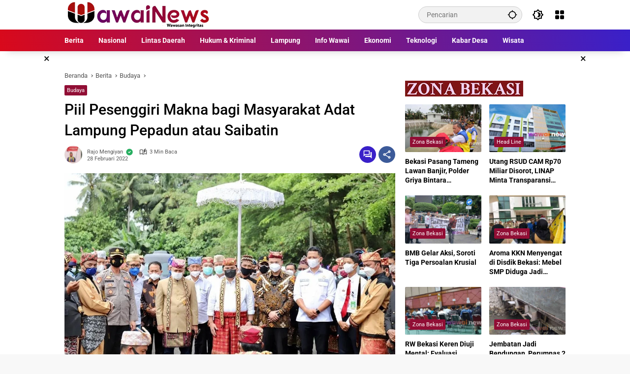

--- FILE ---
content_type: text/html; charset=UTF-8
request_url: https://wawainews.id/piil-pesenggiri-makna-bagi-masyarakat-adat-lampung-pepadun-atau-saibatin/
body_size: 47745
content:
<!doctype html><html lang="id"><head><script data-no-optimize="1">var litespeed_docref=sessionStorage.getItem("litespeed_docref");litespeed_docref&&(Object.defineProperty(document,"referrer",{get:function(){return litespeed_docref}}),sessionStorage.removeItem("litespeed_docref"));</script> <meta charset="UTF-8"><meta name="viewport" content="width=device-width, initial-scale=1"><link rel="profile" href="https://gmpg.org/xfn/11"><meta name='robots' content='index, follow, max-image-preview:large, max-snippet:-1, max-video-preview:-1' />
 <script id="google_gtagjs-js-consent-mode-data-layer" type="litespeed/javascript">window.dataLayer=window.dataLayer||[];function gtag(){dataLayer.push(arguments)}
gtag('consent','default',{"ad_personalization":"denied","ad_storage":"denied","ad_user_data":"denied","analytics_storage":"denied","functionality_storage":"denied","security_storage":"denied","personalization_storage":"denied","region":["AT","BE","BG","CH","CY","CZ","DE","DK","EE","ES","FI","FR","GB","GR","HR","HU","IE","IS","IT","LI","LT","LU","LV","MT","NL","NO","PL","PT","RO","SE","SI","SK"],"wait_for_update":500});window._googlesitekitConsentCategoryMap={"statistics":["analytics_storage"],"marketing":["ad_storage","ad_user_data","ad_personalization"],"functional":["functionality_storage","security_storage"],"preferences":["personalization_storage"]};window._googlesitekitConsents={"ad_personalization":"denied","ad_storage":"denied","ad_user_data":"denied","analytics_storage":"denied","functionality_storage":"denied","security_storage":"denied","personalization_storage":"denied","region":["AT","BE","BG","CH","CY","CZ","DE","DK","EE","ES","FI","FR","GB","GR","HR","HU","IE","IS","IT","LI","LT","LU","LV","MT","NL","NO","PL","PT","RO","SE","SI","SK"],"wait_for_update":500}</script> <title>Piil Pesenggiri Makna bagi Masyarakat Adat Lampung Pepadun atau Saibatin -</title><meta name="description" content="Falsafah Pi&#039;il Pesenggiri bagi masyarakat adat Lampung baik Pepadun atau pun Saibatin menjadi prinsip yang terus dipegang dipet" /><link rel="canonical" href="https://wawainews.id/piil-pesenggiri-makna-bagi-masyarakat-adat-lampung-pepadun-atau-saibatin/" /><link rel="next" href="https://wawainews.id/piil-pesenggiri-makna-bagi-masyarakat-adat-lampung-pepadun-atau-saibatin/2/" /><meta property="og:locale" content="id_ID" /><meta property="og:type" content="article" /><meta property="og:title" content="Piil Pesenggiri Makna bagi Masyarakat Adat Lampung Pepadun atau Saibatin -" /><meta property="og:description" content="Falsafah Pi&#039;il Pesenggiri bagi masyarakat adat Lampung baik Pepadun atau pun Saibatin menjadi prinsip yang terus dipegang dipet" /><meta property="og:url" content="https://wawainews.id/piil-pesenggiri-makna-bagi-masyarakat-adat-lampung-pepadun-atau-saibatin/" /><meta property="og:site_name" content="Wawai News" /><meta property="article:publisher" content="https://web.facebook.com/wawai.newsID" /><meta property="article:published_time" content="2022-02-27T22:57:04+00:00" /><meta property="og:image" content="https://wawainews.id/wp-content/uploads/2021/06/WhatsApp-Image-2021-06-20-at-15.52.19.jpeg" /><meta property="og:image:width" content="1024" /><meta property="og:image:height" content="682" /><meta property="og:image:type" content="image/jpeg" /><meta name="author" content="Rajo Mengiyan" /><meta name="twitter:card" content="summary_large_image" /><meta name="twitter:label1" content="Ditulis oleh" /><meta name="twitter:data1" content="Rajo Mengiyan" /><meta name="twitter:label2" content="Estimasi waktu membaca" /><meta name="twitter:data2" content="3 menit" /> <script type="application/ld+json" class="yoast-schema-graph">{"@context":"https://schema.org","@graph":[{"@type":"Article","@id":"https://wawainews.id/piil-pesenggiri-makna-bagi-masyarakat-adat-lampung-pepadun-atau-saibatin/#article","isPartOf":{"@id":"https://wawainews.id/piil-pesenggiri-makna-bagi-masyarakat-adat-lampung-pepadun-atau-saibatin/"},"author":{"name":"Rajo Mengiyan","@id":"https://wawainews.id/#/schema/person/cb3ffe85f0a525dff1b91fd74839ae50"},"headline":"Piil Pesenggiri Makna bagi Masyarakat Adat Lampung Pepadun atau Saibatin","datePublished":"2022-02-27T22:57:04+00:00","mainEntityOfPage":{"@id":"https://wawainews.id/piil-pesenggiri-makna-bagi-masyarakat-adat-lampung-pepadun-atau-saibatin/"},"wordCount":594,"commentCount":0,"publisher":{"@id":"https://wawainews.id/#organization"},"image":{"@id":"https://wawainews.id/piil-pesenggiri-makna-bagi-masyarakat-adat-lampung-pepadun-atau-saibatin/#primaryimage"},"thumbnailUrl":"https://wawainews.id/wp-content/uploads/2021/06/WhatsApp-Image-2021-06-20-at-15.52.19.jpeg","articleSection":["Budaya"],"inLanguage":"id","potentialAction":[{"@type":"CommentAction","name":"Comment","target":["https://wawainews.id/piil-pesenggiri-makna-bagi-masyarakat-adat-lampung-pepadun-atau-saibatin/#respond"]}]},{"@type":"WebPage","@id":"https://wawainews.id/piil-pesenggiri-makna-bagi-masyarakat-adat-lampung-pepadun-atau-saibatin/","url":"https://wawainews.id/piil-pesenggiri-makna-bagi-masyarakat-adat-lampung-pepadun-atau-saibatin/","name":"Piil Pesenggiri Makna bagi Masyarakat Adat Lampung Pepadun atau Saibatin -","isPartOf":{"@id":"https://wawainews.id/#website"},"primaryImageOfPage":{"@id":"https://wawainews.id/piil-pesenggiri-makna-bagi-masyarakat-adat-lampung-pepadun-atau-saibatin/#primaryimage"},"image":{"@id":"https://wawainews.id/piil-pesenggiri-makna-bagi-masyarakat-adat-lampung-pepadun-atau-saibatin/#primaryimage"},"thumbnailUrl":"https://wawainews.id/wp-content/uploads/2021/06/WhatsApp-Image-2021-06-20-at-15.52.19.jpeg","datePublished":"2022-02-27T22:57:04+00:00","description":"Falsafah Pi'il Pesenggiri bagi masyarakat adat Lampung baik Pepadun atau pun Saibatin menjadi prinsip yang terus dipegang dipet","inLanguage":"id","potentialAction":[{"@type":"ReadAction","target":["https://wawainews.id/piil-pesenggiri-makna-bagi-masyarakat-adat-lampung-pepadun-atau-saibatin/"]}]},{"@type":"ImageObject","inLanguage":"id","@id":"https://wawainews.id/piil-pesenggiri-makna-bagi-masyarakat-adat-lampung-pepadun-atau-saibatin/#primaryimage","url":"https://wawainews.id/wp-content/uploads/2021/06/WhatsApp-Image-2021-06-20-at-15.52.19.jpeg","contentUrl":"https://wawainews.id/wp-content/uploads/2021/06/WhatsApp-Image-2021-06-20-at-15.52.19.jpeg","width":1024,"height":682,"caption":"foto prosesi adat Marga Bantaran di Kalianda Lampung Selatan,- foto Ist"},{"@type":"WebSite","@id":"https://wawainews.id/#website","url":"https://wawainews.id/","name":"Wawai News","description":"Mengawal Kejayaan Rakyat ","publisher":{"@id":"https://wawainews.id/#organization"},"potentialAction":[{"@type":"SearchAction","target":{"@type":"EntryPoint","urlTemplate":"https://wawainews.id/?s={search_term_string}"},"query-input":{"@type":"PropertyValueSpecification","valueRequired":true,"valueName":"search_term_string"}}],"inLanguage":"id"},{"@type":"Organization","@id":"https://wawainews.id/#organization","name":"wawainews-id","url":"https://wawainews.id/","logo":{"@type":"ImageObject","inLanguage":"id","@id":"https://wawainews.id/#/schema/logo/image/","url":"https://wawainews.id/wp-content/uploads/2025/04/Logo-Wawai-News-1200x675-1.png","contentUrl":"https://wawainews.id/wp-content/uploads/2025/04/Logo-Wawai-News-1200x675-1.png","width":1200,"height":675,"caption":"wawainews-id"},"image":{"@id":"https://wawainews.id/#/schema/logo/image/"},"sameAs":["https://web.facebook.com/wawai.newsID"]},{"@type":"Person","@id":"https://wawainews.id/#/schema/person/cb3ffe85f0a525dff1b91fd74839ae50","name":"Rajo Mengiyan","image":{"@type":"ImageObject","inLanguage":"id","@id":"https://wawainews.id/#/schema/person/image/","url":"https://wawainews.id/wp-content/litespeed/avatar/2af9f16877afae7f1c9a85cd7052cdb8.jpg?ver=1768845941","contentUrl":"https://wawainews.id/wp-content/litespeed/avatar/2af9f16877afae7f1c9a85cd7052cdb8.jpg?ver=1768845941","caption":"Rajo Mengiyan"},"url":"https://wawainews.id/author/rajomengiyan/"}]}</script> <link rel='dns-prefetch' href='//connect.facebook.net' /><link rel='dns-prefetch' href='//www.googletagmanager.com' /><link rel='dns-prefetch' href='//pagead2.googlesyndication.com' /><link rel="alternate" type="application/rss+xml" title="Wawai News &raquo; Feed" href="https://wawainews.id/feed/" /><link rel="alternate" type="application/rss+xml" title="Wawai News &raquo; Umpan Komentar" href="https://wawainews.id/comments/feed/" /><link rel="alternate" type="application/rss+xml" title="Wawai News &raquo; Piil Pesenggiri Makna bagi Masyarakat Adat Lampung Pepadun atau Saibatin Umpan Komentar" href="https://wawainews.id/piil-pesenggiri-makna-bagi-masyarakat-adat-lampung-pepadun-atau-saibatin/feed/" /><link rel="alternate" title="oEmbed (JSON)" type="application/json+oembed" href="https://wawainews.id/wp-json/oembed/1.0/embed?url=https%3A%2F%2Fwawainews.id%2Fpiil-pesenggiri-makna-bagi-masyarakat-adat-lampung-pepadun-atau-saibatin%2F" /><link rel="alternate" title="oEmbed (XML)" type="text/xml+oembed" href="https://wawainews.id/wp-json/oembed/1.0/embed?url=https%3A%2F%2Fwawainews.id%2Fpiil-pesenggiri-makna-bagi-masyarakat-adat-lampung-pepadun-atau-saibatin%2F&#038;format=xml" /><style id='wp-img-auto-sizes-contain-inline-css'>img:is([sizes=auto i],[sizes^="auto," i]){contain-intrinsic-size:3000px 1500px}
/*# sourceURL=wp-img-auto-sizes-contain-inline-css */</style><style id="litespeed-ccss">ul{box-sizing:border-box}:root{--wp--preset--font-size--normal:16px;--wp--preset--font-size--huge:42px}.screen-reader-text{border:0;clip-path:inset(50%);height:1px;margin:-1px;overflow:hidden;padding:0;position:absolute;width:1px;word-wrap:normal!important}:where(figure){margin:0 0 1em}:root{--wp--preset--aspect-ratio--square:1;--wp--preset--aspect-ratio--4-3:4/3;--wp--preset--aspect-ratio--3-4:3/4;--wp--preset--aspect-ratio--3-2:3/2;--wp--preset--aspect-ratio--2-3:2/3;--wp--preset--aspect-ratio--16-9:16/9;--wp--preset--aspect-ratio--9-16:9/16;--wp--preset--color--black:#000000;--wp--preset--color--cyan-bluish-gray:#abb8c3;--wp--preset--color--white:#ffffff;--wp--preset--color--pale-pink:#f78da7;--wp--preset--color--vivid-red:#cf2e2e;--wp--preset--color--luminous-vivid-orange:#ff6900;--wp--preset--color--luminous-vivid-amber:#fcb900;--wp--preset--color--light-green-cyan:#7bdcb5;--wp--preset--color--vivid-green-cyan:#00d084;--wp--preset--color--pale-cyan-blue:#8ed1fc;--wp--preset--color--vivid-cyan-blue:#0693e3;--wp--preset--color--vivid-purple:#9b51e0;--wp--preset--gradient--vivid-cyan-blue-to-vivid-purple:linear-gradient(135deg,rgba(6,147,227,1) 0%,rgb(155,81,224) 100%);--wp--preset--gradient--light-green-cyan-to-vivid-green-cyan:linear-gradient(135deg,rgb(122,220,180) 0%,rgb(0,208,130) 100%);--wp--preset--gradient--luminous-vivid-amber-to-luminous-vivid-orange:linear-gradient(135deg,rgba(252,185,0,1) 0%,rgba(255,105,0,1) 100%);--wp--preset--gradient--luminous-vivid-orange-to-vivid-red:linear-gradient(135deg,rgba(255,105,0,1) 0%,rgb(207,46,46) 100%);--wp--preset--gradient--very-light-gray-to-cyan-bluish-gray:linear-gradient(135deg,rgb(238,238,238) 0%,rgb(169,184,195) 100%);--wp--preset--gradient--cool-to-warm-spectrum:linear-gradient(135deg,rgb(74,234,220) 0%,rgb(151,120,209) 20%,rgb(207,42,186) 40%,rgb(238,44,130) 60%,rgb(251,105,98) 80%,rgb(254,248,76) 100%);--wp--preset--gradient--blush-light-purple:linear-gradient(135deg,rgb(255,206,236) 0%,rgb(152,150,240) 100%);--wp--preset--gradient--blush-bordeaux:linear-gradient(135deg,rgb(254,205,165) 0%,rgb(254,45,45) 50%,rgb(107,0,62) 100%);--wp--preset--gradient--luminous-dusk:linear-gradient(135deg,rgb(255,203,112) 0%,rgb(199,81,192) 50%,rgb(65,88,208) 100%);--wp--preset--gradient--pale-ocean:linear-gradient(135deg,rgb(255,245,203) 0%,rgb(182,227,212) 50%,rgb(51,167,181) 100%);--wp--preset--gradient--electric-grass:linear-gradient(135deg,rgb(202,248,128) 0%,rgb(113,206,126) 100%);--wp--preset--gradient--midnight:linear-gradient(135deg,rgb(2,3,129) 0%,rgb(40,116,252) 100%);--wp--preset--font-size--small:13px;--wp--preset--font-size--medium:20px;--wp--preset--font-size--large:36px;--wp--preset--font-size--x-large:42px;--wp--preset--spacing--20:0.44rem;--wp--preset--spacing--30:0.67rem;--wp--preset--spacing--40:1rem;--wp--preset--spacing--50:1.5rem;--wp--preset--spacing--60:2.25rem;--wp--preset--spacing--70:3.38rem;--wp--preset--spacing--80:5.06rem;--wp--preset--shadow--natural:6px 6px 9px rgba(0, 0, 0, 0.2);--wp--preset--shadow--deep:12px 12px 50px rgba(0, 0, 0, 0.4);--wp--preset--shadow--sharp:6px 6px 0px rgba(0, 0, 0, 0.2);--wp--preset--shadow--outlined:6px 6px 0px -3px rgba(255, 255, 255, 1), 6px 6px rgba(0, 0, 0, 1);--wp--preset--shadow--crisp:6px 6px 0px rgba(0, 0, 0, 1)}html{--wp-admin--admin-bar--height:32px;scroll-padding-top:var(--wp-admin--admin-bar--height)}@media screen and (max-width:782px){html{--wp-admin--admin-bar--height:46px}}body{--font-reguler:400;--font-bold:600;--background-color:#eeeeee;--scheme-color:#d9091b;--secondscheme-color:#3920c9;--main-color:#000000;--link-color-body:#000000;--hoverlink-color-body:#d9091b;--border-color:#e0e0e0;--header-bgcolor:#ffffff;--topnav-color:#000000;--topnav-link-color:#000000;--topnav-linkhover-color:#d9091b;--mainmenu-bgcolor:#d9091b;--mainmenu-secondbgcolor:#3920c9;--mainmenu-direction:80deg;--mainmenu-color:#ffffff;--mainmenu-hovercolor:#f1c40f;--content-bgcolor:#ffffff;--content-greycolor:#555555;--button-bgcolor:#3920c9;--button-color:#ffffff;--footer-bgcolor:#ffffff;--footer-color:#666666;--footer-linkcolor:#000000;--footer-hover-linkcolor:#d9091b;--greybody-bgcolor:#eeeeee;--rgbacolor:rgba(0, 0, 0, 0.05);--rgbacolorthin:rgba(0, 0, 0, 0.025);--rgbacoloractive:rgba(0, 0, 0, 0.1);--btn-prev:url(data:image/svg+xml,%3Csvg%20xmlns%3D%22http%3A%2F%2Fwww.w3.org%2F2000%2Fsvg%22%20xmlns%3Axlink%3D%22http%3A%2F%2Fwww.w3.org%2F1999%2Fxlink%22%20width%3D%221em%22%20height%3D%221em%22%20preserveAspectRatio%3D%22xMidYMid%20meet%22%20viewBox%3D%220%200%2024%2024%22%3E%3Cg%20fill%3D%22none%22%20stroke%3D%22%23111%22%20stroke-width%3D%222%22%20stroke-linecap%3D%22round%22%20stroke-linejoin%3D%22round%22%3E%3Cpath%20d%3D%22M19%2012H5%22%2F%3E%3Cpath%20d%3D%22M12%2019l-7-7l7-7%22%2F%3E%3C%2Fg%3E%3C%2Fsvg%3E);--btn-next:url(data:image/svg+xml,%3Csvg%20xmlns%3D%22http%3A%2F%2Fwww.w3.org%2F2000%2Fsvg%22%20xmlns%3Axlink%3D%22http%3A%2F%2Fwww.w3.org%2F1999%2Fxlink%22%20width%3D%221em%22%20height%3D%221em%22%20preserveAspectRatio%3D%22xMidYMid%20meet%22%20viewBox%3D%220%200%2024%2024%22%3E%3Cg%20fill%3D%22none%22%20stroke%3D%22%23111%22%20stroke-width%3D%222%22%20stroke-linecap%3D%22round%22%20stroke-linejoin%3D%22round%22%3E%3Cpath%20d%3D%22M5%2012h14%22%2F%3E%3Cpath%20d%3D%22M12%205l7%207l-7%207%22%2F%3E%3C%2Fg%3E%3C%2Fsvg%3E);--author:url("data:image/svg+xml,%0A%3Csvg xmlns='http://www.w3.org/2000/svg' enable-background='new 0 0 24 24' height='24px' viewBox='0 0 24 24' width='24px' fill='%23000000'%3E%3Cg%3E%3Crect fill='none' height='24' width='24'/%3E%3C/g%3E%3Cg%3E%3Cg%3E%3Cpath d='M17,10.43V2H7v8.43c0,0.35,0.18,0.68,0.49,0.86l4.18,2.51l-0.99,2.34l-3.41,0.29l2.59,2.24L9.07,22L12,20.23L14.93,22 l-0.78-3.33l2.59-2.24l-3.41-0.29l-0.99-2.34l4.18-2.51C16.82,11.11,17,10.79,17,10.43z M11,11.07l-2-1.2V4h2V11.07z M15,9.87 l-2,1.2V4h2V9.87z'/%3E%3C/g%3E%3C/g%3E%3C/svg%3E");--format-video:url("data:image/svg+xml,%3Csvg xmlns='http://www.w3.org/2000/svg' height='48px' viewBox='0 0 24 24' width='48px' fill='%23FFFFFF'%3E%3Cpath d='M0 0h24v24H0V0z' fill='none'/%3E%3Cpath d='M12 2C6.48 2 2 6.48 2 12s4.48 10 10 10 10-4.48 10-10S17.52 2 12 2zm-2 14.5v-9l6 4.5-6 4.5z'/%3E%3C/svg%3E");--format-gallery:url("data:image/svg+xml,%3Csvg xmlns='http://www.w3.org/2000/svg' height='48px' viewBox='0 0 24 24' width='48px' fill='%23FFFFFF'%3E%3Cpath d='M0 0h24v24H0V0z' fill='none'/%3E%3Cpath d='M14.12 4l1.83 2H20v12H4V6h4.05l1.83-2h4.24M15 2H9L7.17 4H4c-1.1 0-2 .9-2 2v12c0 1.1.9 2 2 2h16c1.1 0 2-.9 2-2V6c0-1.1-.9-2-2-2h-3.17L15 2zm-3 7c1.65 0 3 1.35 3 3s-1.35 3-3 3-3-1.35-3-3 1.35-3 3-3m0-2c-2.76 0-5 2.24-5 5s2.24 5 5 5 5-2.24 5-5-2.24-5-5-5z'/%3E%3C/svg%3E");--widget-title:#d9091b}*,*::before,*::after,html{box-sizing:border-box}html{line-height:1.5}body{margin:0!important;background-color:var(--background-color);color:var(--main-color);font-weight:var(--font-reguler);line-height:1.5;overflow-x:hidden}body,button,input{word-wrap:break-word;text-rendering:optimizeLegibility;-webkit-font-smoothing:antialiased;font-family:sans-serif;line-height:1.5;font-size:14px}h1,h2,h4{clear:both;margin-top:0;margin-bottom:10px;line-height:1.4;-webkit-hyphens:auto;hyphens:auto}h1{font-size:24px}h2{font-size:22px}h4{font-size:18px}strong{font-weight:var(--font-bold)}svg{display:inline-block}ul{margin:0 0 20px 0}ul{list-style:disc}img{border-style:none;vertical-align:middle;height:auto;max-width:100%}figure{margin:20px 0}figure.gmr-thumbnail-single{margin:0 0 20px 0!important}@media (max-width:600px){figure.gmr-thumbnail-single{margin:0-16px 20px -16px!important}figure.gmr-thumbnail-single figcaption{margin-left:16px;margin-right:16px}}.img-cicle{border-radius:50%}.text-center{text-align:center}.list-flex{display:flex;align-items:center}.list-flex .list-right{margin-left:auto;display:flex}.list-flex .list-right>*{margin-left:5px}.row-flex{display:inline-flex;align-items:center}.row-flex.gmr-navleft>*{margin-right:20px}@media (max-width:600px){.row-flex.gmr-navleft>*{margin-right:10px}}.row-flex.gmr-navright>*{margin-left:20px}@media (max-width:600px){.row-flex.gmr-navright>*{margin-left:10px}}.clearfix:before,.clearfix:after{content:" ";display:table}.clearfix:after{clear:both}.gmr-hide{display:none}.desktop-only{display:block}.mobile-only{display:none}@media (max-width:992px){.mobile-only{display:block}.desktop-only{display:none}}a{background-color:#fff0;text-decoration:none!important;color:var(--link-color-body)}.entry-content-single a{outline:0;color:var(--hoverlink-color-body)}button{border:none!important;border-radius:2px;padding:8px 16px;font-size:14px;background-color:var(--button-bgcolor);color:var(--button-color);overflow:visible;position:relative;outline:none;left:auto;display:inline-block;font-family:inherit}input[type="text"]{overflow:auto;outline:none;font-size:14px;color:var(--content-greycolor);background-color:var(--rgbacolor);border:1px solid var(--border-color);border-radius:2px;padding:7px 16px;font-family:inherit}#side-nav ul{list-style:none;margin:0 0 0;padding:0}#side-nav ul li{width:100%;display:block;list-style:none;padding:0;margin:0 0 0 0}#side-nav ul li a{padding:8px 16px;display:flex;position:relative;font-size:16px;line-height:1.5;text-decoration:none}#side-nav .close-topnavmenu-wrap button{border:none!important;color:var(--main-color);font-size:30px;line-height:30px;padding:0!important;margin:0!important;background:var(--content-bgcolor);box-shadow:0 0 10px 0 rgb(0 0 0/.2);justify-content:center;align-items:center;display:flex;border-radius:50%;width:34px;height:34px}#side-nav .gmr-logo{display:flex;justify-content:space-between;align-items:center;padding:8px 20px;margin-bottom:10px;background-color:var(--content-bgcolor);height:60px;box-shadow:0 15px 15px -15px rgb(0 0 0/.2);position:sticky;left:0;right:0;top:0;z-index:8}.gmr-sidemenu{position:fixed;top:0;bottom:0;padding-bottom:40px;max-width:400px;width:100%;height:100%;z-index:9999999;overflow-y:scroll;background-color:var(--content-bgcolor);overflow:auto;-webkit-overflow-scrolling:touch}.gmr-sidemenu .gmr-social-icons ul{padding:8px 10px;margin:20px 5px;justify-content:center}button#gmr-responsive-menu{padding:0 0;background-color:#fff0;flex-wrap:nowrap;align-items:center;max-width:100px}@media (max-width:992px){button#gmr-responsive-menu{display:inline-flex}}.onoffcanvas{position:absolute;top:0;right:0;bottom:0;left:0;box-sizing:border-box;z-index:1001;transform:translate3d(-100%,0,0)}.onoffcanvas.is-fixed{backface-visibility:hidden;position:fixed}.onoffcanvas.is-left{right:auto;transform:translate3d(-100%,0,0)}.main-navigation{background:linear-gradient(var(--mainmenu-direction),var(--mainmenu-bgcolor) 0%,var(--mainmenu-secondbgcolor) 100%);box-shadow:0 15px 15px -15px rgb(0 0 0/.2)}.gmr-mainmenu{margin:0;padding:0;display:block;z-index:99}.gmr-mainmenu ul{list-style:none;display:flex;flex-wrap:wrap;margin:0 auto;padding:0;z-index:999;align-items:center}.gmr-mainmenu ul>*{margin-right:30px}.gmr-mainmenu ul>*:last-child{margin-right:0}.gmr-mainmenu ul>li{display:grid!important;grid-template-columns:repeat(1,1fr);position:relative;height:44px;align-items:center;justify-content:center}.gmr-mainmenu ul>li>a{position:relative;display:flex;padding:0 0;font-size:14px;line-height:1.4;text-decoration:none!important;color:var(--mainmenu-color);height:44px;align-items:center;justify-content:center;white-space:nowrap}@media (max-width:992px){.gmr-mainmenu{max-height:44px;overflow:hidden}.gmr-mainmenu ul{overflow:auto;white-space:nowrap;max-width:100%!important;flex-wrap:nowrap;-ms-overflow-style:none;scrollbar-width:none}.gmr-mainmenu ul::-webkit-scrollbar{display:none}}ul#secondary-menu{list-style:none;margin:0 0 0;padding:0}ul#secondary-menu li{width:100%;list-style:none;padding:0;margin:0 0 0 0}ul#secondary-menu li a{padding:0 20px;display:flex;position:relative;line-height:1.4;font-size:13px;text-decoration:none!important;justify-content:flex-start;align-items:center;height:32px;color:var(--link-color-body);white-space:nowrap}.gmr-secondmenu-dropdown.gmr-dropdown ul#secondary-menu{padding:10px 0!important}.gmr-secondmenu-dropdown.col-2 ul#secondary-menu{display:grid!important;grid-template-columns:repeat(2,1fr)}@media (max-width:400px){.gmr-secondmenu-dropdown.col-2 ul#secondary-menu{grid-template-columns:repeat(1,1fr)}}.row{margin-left:-10px;margin-right:-10px;display:flex;flex-wrap:wrap;align-items:flex-start}.row:before,.row:after{content:" ";display:table}.row:after{clear:both}.container{margin-right:auto;margin-left:auto;padding-left:16px;padding-right:16px}.container:before,.container:after{content:" ";display:table}.container:after{clear:both}@media (min-width:768px){.container{max-width:728px}}@media (min-width:992px){.container{max-width:952px}}@media (min-width:1200px){.container{max-width:1050px}}.col-md-4,.col-md-8{position:relative;min-height:1px;padding-left:10px;padding-right:10px;width:100%}@media (min-width:992px){.col-md-8{flex:0 0 auto;width:66.66667%}.col-md-4{flex:0 0 auto;width:33.33333%}}.site{margin:0 auto 0;background-color:var(--content-bgcolor);z-index:2;position:relative}.site-branding{justify-content:space-between;display:flex;align-items:center;flex-wrap:wrap}.gmr-topnavwrap{width:100%;background-color:var(--header-bgcolor);z-index:9999;position:sticky;right:0;left:0;top:0;margin:0 auto}.gmr-topnavwrap .site-header{position:relative;color:var(--topnav-color);padding:10px 0 10px}.gmr-topnavwrap .site-header button,.gmr-topnavwrap .site-header a{color:var(--topnav-link-color)}.gmr-topnavwrap .row-flex{height:40px}.gmr-topnavwrap .row-flex.gmr-navright{margin-left:auto;max-width:720px}.gmr-searchform{position:relative;max-width:400px}.gmr-sidemenu .gmr-searchform{max-width:100%;margin:8px 10px}.gmr-searchform input{outline:none;text-align:left;width:100%;max-width:250px;margin:0;height:34px;border-width:1px!important;padding:8px 40px 8px 16px;box-sizing:border-box;border-radius:20px}.gmr-sidemenu .gmr-searchform input{max-width:100%}.gmr-searchform button{position:absolute;right:0;top:0;border:none;outline:none;background-color:#fff0;padding:6px 10px;color:var(--content-greycolor)}.gmr-searchform button svg{width:20px;height:20px;line-height:20px;vertical-align:-.4em;padding:0}.gmr-top-date{border-right:1px solid var(--border-color);padding-right:20px;display:-webkit-box;-webkit-line-clamp:1;-webkit-box-orient:vertical;overflow:hidden;text-overflow:ellipsis}@media (max-width:992px){.gmr-top-date{display:none}}button.topnav-button{background-color:#fff0;color:var(--topnav-color);width:24px;height:24px;padding:0!important}button.topnav-button>svg{height:24px;width:24px;padding:0}.gmr-menugrid-btn{position:relative;width:24px;height:24px}.gmr-menugrid-btn .gmr-dropdown{display:none;position:absolute;top:auto;right:0;margin-top:12px;z-index:99999;background-color:var(--content-bgcolor,#ffffff);padding:0 0!important;box-shadow:0 0 10px 0 rgb(0 0 0/.2);border-radius:2px}.gmr-content-share{margin-left:auto}ul.social-icon{margin:0 auto;padding:0;list-style:none;display:flex;align-items:center;flex-wrap:wrap}ul.social-icon>*{margin-right:5px;margin-bottom:5px}ul.social-icon>*:last-child{margin-right:0}ul.social-icon>li{position:relative}ul.social-icon>li a{position:relative;display:block;line-height:20px;height:32px;width:32px}ul.social-icon>li svg{height:32px;width:32px;line-height:32px;padding:4px;display:inline-block;vertical-align:middle;border-radius:50%}ul.social-icon>li path{fill:#fff}ul.social-icon>li .twitter svg{background-color:#0f1419}ul.social-icon>li .facebook svg{background-color:#3c5a99}ul.social-icon>li .pinterest svg{background-color:#bd081c}ul.social-icon>li .wp svg{background-color:#21759b}ul.social-icon>li .instagram svg{background-color:#e4405f}ul.social-icon>li .rss svg{background-color:#ee802f}ul.gmr-socialicon-share{margin:0;padding:0;display:flex;align-items:center;list-style:none}ul.gmr-socialicon-share li{text-align:center;margin-left:5px}ul.gmr-socialicon-share li:first-child{margin-left:0}ul.gmr-socialicon-share li a{display:inline-flex;width:34px;height:34px;align-items:center;justify-content:center;border-radius:50%}ul.gmr-socialicon-share li.facebook a{background-color:#3c5a99}ul.gmr-socialicon-share li.twitter a{background-color:#0f1419}ul.gmr-socialicon-share li.telegram a{background-color:#08c}ul.gmr-socialicon-share li.pinterest a{background-color:#bd081c}ul.gmr-socialicon-share li.whatsapp a{background-color:#25d366}ul.gmr-socialicon-share li svg{font-size:20px;width:20px;height:20px;color:#fff}button#share-modal{display:inline-flex;background-color:#3c5a99;height:34px;width:34px;border-radius:50%;justify-content:center;align-items:center;padding:0}button#share-modal svg{font-size:20px;width:20px;height:20px;color:#fff}.main-textshare{font-size:18px;display:block;margin-bottom:10px;padding-bottom:10px;border-bottom:1px solid var(--border-color)}.content-share{text-align:center}.content-share .gmr-socialicon-share{margin-top:10px;justify-content:center}.gmr-modalbg{position:absolute;width:100%;height:100%;background-color:rgb(0 0 0/.5)}#gmr-popupwrap{display:none;position:fixed;left:0;right:0;top:0;bottom:0;width:100%;height:100%;z-index:9999998;margin-left:0}.gmr-in-popup{background-color:var(--content-bgcolor);margin:auto;padding:10px;width:80%;max-width:350px;position:relative;z-index:99999;top:50%;transform:translateY(-50%);box-shadow:0 0 10px 0 rgb(0 0 0/.2);border-radius:2px}.gmr-share-popup .gmr-in-popup{padding:20px}.page-header{position:relative;display:flex;flex-direction:column}.page-header.widget-titlewrap{position:relative;display:flex;flex-flow:wrap;justify-content:space-between;align-items:center}.gmr-iconnotif{font-size:11px;position:relative}.gmr-iconnotif a{background-color:var(--secondscheme-color);color:#fff;display:inline-flex;width:34px;height:34px;align-items:center;justify-content:center;border-radius:50%}.gmr-iconnotif svg{font-size:20px;width:20px;height:20px}h1.entry-title{font-size:30px;color:var(--main-color);margin-bottom:10px}@media (max-width:992px){h1.entry-title{font-size:22px}}.widget-title{font-size:18px;color:var(--widget-title);margin-bottom:16px!important;display:flex;align-items:center}.widget-title:before{content:"";margin-right:10px;width:10px;height:15px;background-color:var(--secondscheme-color);border-radius:2px}@media (min-width:992px){.pos-sticky{position:sticky;position:-webkit-sticky;top:100px}}.gmr-content{position:relative;padding-top:20px;padding-bottom:20px}.post-thumbnail{position:relative;display:flex;overflow:hidden;border-radius:2px;flex-wrap:wrap}.post-thumbnail:before{position:absolute;top:0;left:-75%;z-index:2;display:block;content:"";width:50%;height:100%;background:linear-gradient(to right,#fff0 0%,rgb(255 255 255/.3) 100%);transform:skewX(-25deg)}.post-thumbnail.gmr-thumbnail-single{border-radius:0}.post-thumbnail img{width:100%;display:block}.post{word-wrap:break-word}article.post{margin-bottom:20px}.entry-header-single{margin-bottom:20px}.content-single .post-thumbnail{text-align:center}.content-single .post-thumbnail img{width:100%}.updated:not(.published){display:none}.cat-links-content{font-size:11px;display:flex;flex-wrap:wrap;align-items:center;font-size:11px;line-height:11px}.cat-links-content>*{margin-right:8px}.cat-links-content>*:last-child{margin-right:0}.cat-links-content a{color:#ffffff!important;border-radius:2px;background-color:var(--scheme-color);padding:5px 5px}@media (max-width:992px){.cat-links-content a{padding:8px 5px}}.entry-header-single .cat-links-content a{padding:5px 5px;margin-bottom:8px}.meta-content{font-size:11px;color:var(--content-greycolor);line-height:11px;text-transform:capitalize;display:flex;align-items:center}.meta-content>*{margin-right:8px}.meta-content>*:last-child{margin-right:0}.meta-content a{color:var(--content-greycolor)}.gmr-gravatar-metasingle{width:46px;height:36px}.gmr-gravatar-metasingle img{display:flex;height:36px;width:36px}@media (max-width:400px){.gmr-gravatar-metasingle{display:none}}.gmr-content-metasingle{display:flex;flex-direction:column}.gmr-content-metasingle .meta-content{display:flex;align-items:center}.gmr-content-metasingle .meta-content .count-text svg{width:16px!important;height:16px!important}.gmr-content-metasingle .author{display:flex;align-items:center}.wp-caption-text{color:var(--content-greycolor);font-size:11px;line-height:1.4;text-align:left;margin:10px 0}figcaption{line-height:1.4}.breadcrumbs{font-size:13px;margin-bottom:10px;color:var(--content-greycolor)}.breadcrumbs a{color:var(--content-greycolor)}.breadcrumbs .separator{display:inline-block;position:relative;margin-left:3px;margin-right:3px;margin-top:-2px;top:auto;bottom:auto;vertical-align:middle;content:" ";border-bottom:1px solid var(--content-greycolor);border-right:1px solid var(--content-greycolor);transform:rotate(-45deg);height:4px;width:4px}.breadcrumbs .last-cl{display:none!important}.gmr-banner-insidecontent.gmr-parallax .rellax{top:50%;transform:translateY(-50%);position:fixed;z-index:2;margin:auto;text-align:center}.gmr-verytopbanner{background-color:#000;position:relative;display:none}@media (max-width:991px){.gmr-verytopbanner{display:block}}.gmr-verytopbanner .gmr-parallax{width:100%;position:relative;margin:0 0;display:flex;justify-content:center;height:330px}.gmr-verytopbanner .gmr-parallax .rellax{position:fixed;width:100%;height:330px;margin:auto auto;left:0;right:0;top:30px}.gmr-verytopbanner .gmr-parallax .rellax .in-rellax{display:flex;justify-content:center;width:100%}.gmr-verytopbanner .idt-xclosewrap{top:-30px!important;right:0!important;left:0!important;z-index:1;height:30px!important;font-size:18px;margin:auto auto;display:flex;position:absolute;align-items:center;justify-content:center;width:100%;background-color:var(--scheme-color)}.gmr-verytopbanner .idt-xclosewrap .idt-xclosetext{text-transform:capitalize;color:#fff;font-size:13px;display:-webkit-box;-webkit-line-clamp:1;-webkit-box-orient:vertical;overflow:hidden;text-overflow:ellipsis;margin-right:10px}.gmr-verytopbanner .idt-xclose-top{width:22px!important;min-width:22px!important;height:22px!important;font-size:22px;line-height:22px;background-color:var(--content-bgcolor);color:var(--main-color);box-shadow:0 0 10px 0 rgb(0 0 0/.2);justify-content:center;padding:0 0!important;display:flex;border-radius:50%}.gmr-topbanner{padding-top:20px;background-color:var(--content-bgcolor)}.gmr-floatbanner{position:relative;z-index:998}.gmr-floatbanner button{text-align:center;padding:0!important;margin:0!important;background-color:var(--content-bgcolor);color:var(--main-color);z-index:9;width:26px!important;min-width:26px!important;height:26px!important;font-size:22px;line-height:26px!important;border-radius:50%;top:-28px;box-shadow:0 1px 1px 0 rgb(0 0 0/.2)}.gmr-floatbanner-left{left:50%;margin-left:-830px;position:fixed;top:auto;width:300px;justify-content:flex-end;display:flex}@media (max-width:1200px){.gmr-floatbanner-left{margin-left:-780px}}@media (max-width:991px){.gmr-floatbanner-left{display:none!important}}.gmr-floatbanner-left button{position:absolute;right:2px;top:2px;box-shadow:none!important}.gmr-floatbanner-right{right:50%;margin-right:-830px;position:fixed;top:auto;width:300px;justify-content:flex-start;display:flex}@media (max-width:1200px){.gmr-floatbanner-right{margin-right:-780px}}@media (max-width:991px){.gmr-floatbanner-right{display:none!important}}.gmr-floatbanner-right button{position:absolute;left:2px;top:2px;box-shadow:none!important}.idt-xclose{position:absolute;display:flex;top:-30px;right:-30px;z-index:99;background-color:var(--content-bgcolor);color:var(--main-color);box-shadow:0 0 10px 0 rgb(0 0 0/.2);width:34px;min-width:34px;height:34px;font-size:22px;line-height:1.5;text-align:center;border-radius:50%;justify-content:center;align-items:center;padding:0 0!important}.gmr-ontop{position:fixed;bottom:20px;right:20px;font-size:35px;z-index:9999}.gmr-ontop path{fill:var(--link-color-body)}@media (max-width:991px){.gmr-ontop{display:none!important}}.widget{margin:0 0 20px;border-radius:2px;position:relative}.widget-titleimg .widget-title{width:100%;display:block;height:100%}.widget-titleimg .widget-title:before{display:none!important}.widget-titleimg .img-titlebg{display:flex;background-repeat:no-repeat;background-size:contain;background-position-x:left;height:32px}.module-smallthumb{position:relative}.module-smallthumb .cat-links-content{position:absolute;left:10px;bottom:10px;z-index:2}.count-text{margin-left:4px;display:inline-flex;align-items:center}.count-text>*{margin-right:5px}.count-text>*:last-child{margin-right:0}.count-text svg{width:13px;height:13px}.recent-title{font-size:14px;display:inline-block;margin-bottom:5px;line-height:1.4;display:-webkit-box;-webkit-line-clamp:2;-webkit-box-orient:vertical;overflow:hidden;text-overflow:ellipsis}.wpmedia-module .recent-title{-webkit-line-clamp:3}.list-gallery{display:inline-block;width:100%;position:relative;overflow:hidden}.list-gallery .post-thumbnail{margin-bottom:10px}.list-gallery img{display:block;width:100%}.wpmedia-list-gallery{position:relative;display:grid;grid-template-columns:repeat(2,1fr);grid-gap:16px}.wpmedia-list-gallery.inmodule-widget{grid-template-columns:repeat(3,1fr)}.wpmedia-list-gallery.gallery-col-2{grid-template-columns:repeat(2,1fr)}@media (max-width:600px){.wpmedia-list-gallery{grid-template-columns:repeat(2,1fr)!important}}.screen-reader-text{border:0;clip:rect(1px,1px,1px,1px);clip-path:inset(50%);height:1px;margin:-1px;overflow:hidden;padding:0;position:absolute!important;width:1px;word-wrap:normal!important}h1,h2,h4,.gmr-mainmenu ul>li>a,.gmr-secondmenu-dropdown ul>li>a,.gmr-sidemenu ul li a,.heading-text{font-family:Roboto;font-weight:700}h1 strong{font-weight:500}body{font-family:Roboto;--font-reguler:400;--font-bold:500;--background-color:#f8f8f8;--main-color:#000000;--widget-title:#000000;--link-color-body:#000000;--hoverlink-color-body:#007dea;--border-color:#cccccc;--button-bgcolor:#3920c9;--button-color:#ffffff;--header-bgcolor:#ffffff;--topnav-color:#000000;--topnav-link-color:#000000;--topnav-linkhover-color:#d9091b;--mainmenu-color:#ffffff;--mainmenu-hovercolor:#f1c40f;--content-bgcolor:#ffffff;--content-greycolor:#555555;--greybody-bgcolor:#eeeeee;--footer-bgcolor:#ffffff;--footer-color:#666666;--footer-linkcolor:#212121;--footer-hover-linkcolor:#d9091b}body{--scheme-color:#910e35;--secondscheme-color:#3920c9}div.heateor_sss_sharing_ul a:link{text-decoration:none;background:transparent!important}.heateor_sss_vertical_sharing{-webkit-box-sizing:content-box!important;-moz-box-sizing:content-box!important}div.heateor_sss_sharing_ul{padding-left:0!important;margin:1px 0!important}div.heateor_sss_sharing_ul a:before{content:none!important}.heateor_sss_vertical_sharing{background:0 0;-webkit-box-shadow:0 1px 4px 1px rgb(0 0 0/.1);box-shadow:0 1px 4px 1px rgb(0 0 0/.1);position:fixed;overflow:visible;z-index:10000000;display:block;padding:10px;border-radius:4px;opacity:1;box-sizing:content-box!important}.heateor_sss_sharing_container a{padding:0!important;box-shadow:none!important;border:none!important}.heateorSssClear{clear:both}div.heateor_sss_bottom_sharing{margin-bottom:0}div.heateor_sss_sharing_container a:before{content:none}div.heateor_sss_sharing_container svg{width:100%;height:100%}.heateor_sss_button_instagram span.heateor_sss_svg{background:radial-gradient(circle at 30% 107%,#fdf497 0,#fdf497 5%,#fd5949 45%,#d6249f 60%,#285aeb 90%)}.heateor_sss_vertical_sharing span.heateor_sss_svg{color:#fff;border-width:0;border-style:solid;border-color:#fff0}@media screen and (max-width:783px){.heateor_sss_vertical_sharing{display:none!important}}@media screen and (max-width:783px){div.heateor_sss_bottom_sharing{width:100%!important;left:0!important}div.heateor_sss_bottom_sharing a{width:16.666666666667%!important}div.heateor_sss_bottom_sharing .heateor_sss_svg{width:100%!important}.heateor_sss_bottom_sharing{padding:0!important;display:block!important;width:auto!important;bottom:-2px!important;top:auto!important}}div.heateor_sss_sharing_ul{width:100%;text-align:center}#wpmedia-mp-4{--widget-title:#8224e3}</style><link rel="preload" data-asynced="1" data-optimized="2" as="style" onload="this.onload=null;this.rel='stylesheet'" href="https://wawainews.id/wp-content/litespeed/ucss/b076a9c1dc001aa8f2b25cb0e82ee021.css?ver=44634" /><script data-optimized="1" type="litespeed/javascript" data-src="https://wawainews.id/wp-content/plugins/litespeed-cache/assets/js/css_async.min.js"></script> <style id='global-styles-inline-css'>:root{--wp--preset--aspect-ratio--square: 1;--wp--preset--aspect-ratio--4-3: 4/3;--wp--preset--aspect-ratio--3-4: 3/4;--wp--preset--aspect-ratio--3-2: 3/2;--wp--preset--aspect-ratio--2-3: 2/3;--wp--preset--aspect-ratio--16-9: 16/9;--wp--preset--aspect-ratio--9-16: 9/16;--wp--preset--color--black: #000000;--wp--preset--color--cyan-bluish-gray: #abb8c3;--wp--preset--color--white: #ffffff;--wp--preset--color--pale-pink: #f78da7;--wp--preset--color--vivid-red: #cf2e2e;--wp--preset--color--luminous-vivid-orange: #ff6900;--wp--preset--color--luminous-vivid-amber: #fcb900;--wp--preset--color--light-green-cyan: #7bdcb5;--wp--preset--color--vivid-green-cyan: #00d084;--wp--preset--color--pale-cyan-blue: #8ed1fc;--wp--preset--color--vivid-cyan-blue: #0693e3;--wp--preset--color--vivid-purple: #9b51e0;--wp--preset--gradient--vivid-cyan-blue-to-vivid-purple: linear-gradient(135deg,rgb(6,147,227) 0%,rgb(155,81,224) 100%);--wp--preset--gradient--light-green-cyan-to-vivid-green-cyan: linear-gradient(135deg,rgb(122,220,180) 0%,rgb(0,208,130) 100%);--wp--preset--gradient--luminous-vivid-amber-to-luminous-vivid-orange: linear-gradient(135deg,rgb(252,185,0) 0%,rgb(255,105,0) 100%);--wp--preset--gradient--luminous-vivid-orange-to-vivid-red: linear-gradient(135deg,rgb(255,105,0) 0%,rgb(207,46,46) 100%);--wp--preset--gradient--very-light-gray-to-cyan-bluish-gray: linear-gradient(135deg,rgb(238,238,238) 0%,rgb(169,184,195) 100%);--wp--preset--gradient--cool-to-warm-spectrum: linear-gradient(135deg,rgb(74,234,220) 0%,rgb(151,120,209) 20%,rgb(207,42,186) 40%,rgb(238,44,130) 60%,rgb(251,105,98) 80%,rgb(254,248,76) 100%);--wp--preset--gradient--blush-light-purple: linear-gradient(135deg,rgb(255,206,236) 0%,rgb(152,150,240) 100%);--wp--preset--gradient--blush-bordeaux: linear-gradient(135deg,rgb(254,205,165) 0%,rgb(254,45,45) 50%,rgb(107,0,62) 100%);--wp--preset--gradient--luminous-dusk: linear-gradient(135deg,rgb(255,203,112) 0%,rgb(199,81,192) 50%,rgb(65,88,208) 100%);--wp--preset--gradient--pale-ocean: linear-gradient(135deg,rgb(255,245,203) 0%,rgb(182,227,212) 50%,rgb(51,167,181) 100%);--wp--preset--gradient--electric-grass: linear-gradient(135deg,rgb(202,248,128) 0%,rgb(113,206,126) 100%);--wp--preset--gradient--midnight: linear-gradient(135deg,rgb(2,3,129) 0%,rgb(40,116,252) 100%);--wp--preset--font-size--small: 13px;--wp--preset--font-size--medium: 20px;--wp--preset--font-size--large: 36px;--wp--preset--font-size--x-large: 42px;--wp--preset--spacing--20: 0.44rem;--wp--preset--spacing--30: 0.67rem;--wp--preset--spacing--40: 1rem;--wp--preset--spacing--50: 1.5rem;--wp--preset--spacing--60: 2.25rem;--wp--preset--spacing--70: 3.38rem;--wp--preset--spacing--80: 5.06rem;--wp--preset--shadow--natural: 6px 6px 9px rgba(0, 0, 0, 0.2);--wp--preset--shadow--deep: 12px 12px 50px rgba(0, 0, 0, 0.4);--wp--preset--shadow--sharp: 6px 6px 0px rgba(0, 0, 0, 0.2);--wp--preset--shadow--outlined: 6px 6px 0px -3px rgb(255, 255, 255), 6px 6px rgb(0, 0, 0);--wp--preset--shadow--crisp: 6px 6px 0px rgb(0, 0, 0);}:where(.is-layout-flex){gap: 0.5em;}:where(.is-layout-grid){gap: 0.5em;}body .is-layout-flex{display: flex;}.is-layout-flex{flex-wrap: wrap;align-items: center;}.is-layout-flex > :is(*, div){margin: 0;}body .is-layout-grid{display: grid;}.is-layout-grid > :is(*, div){margin: 0;}:where(.wp-block-columns.is-layout-flex){gap: 2em;}:where(.wp-block-columns.is-layout-grid){gap: 2em;}:where(.wp-block-post-template.is-layout-flex){gap: 1.25em;}:where(.wp-block-post-template.is-layout-grid){gap: 1.25em;}.has-black-color{color: var(--wp--preset--color--black) !important;}.has-cyan-bluish-gray-color{color: var(--wp--preset--color--cyan-bluish-gray) !important;}.has-white-color{color: var(--wp--preset--color--white) !important;}.has-pale-pink-color{color: var(--wp--preset--color--pale-pink) !important;}.has-vivid-red-color{color: var(--wp--preset--color--vivid-red) !important;}.has-luminous-vivid-orange-color{color: var(--wp--preset--color--luminous-vivid-orange) !important;}.has-luminous-vivid-amber-color{color: var(--wp--preset--color--luminous-vivid-amber) !important;}.has-light-green-cyan-color{color: var(--wp--preset--color--light-green-cyan) !important;}.has-vivid-green-cyan-color{color: var(--wp--preset--color--vivid-green-cyan) !important;}.has-pale-cyan-blue-color{color: var(--wp--preset--color--pale-cyan-blue) !important;}.has-vivid-cyan-blue-color{color: var(--wp--preset--color--vivid-cyan-blue) !important;}.has-vivid-purple-color{color: var(--wp--preset--color--vivid-purple) !important;}.has-black-background-color{background-color: var(--wp--preset--color--black) !important;}.has-cyan-bluish-gray-background-color{background-color: var(--wp--preset--color--cyan-bluish-gray) !important;}.has-white-background-color{background-color: var(--wp--preset--color--white) !important;}.has-pale-pink-background-color{background-color: var(--wp--preset--color--pale-pink) !important;}.has-vivid-red-background-color{background-color: var(--wp--preset--color--vivid-red) !important;}.has-luminous-vivid-orange-background-color{background-color: var(--wp--preset--color--luminous-vivid-orange) !important;}.has-luminous-vivid-amber-background-color{background-color: var(--wp--preset--color--luminous-vivid-amber) !important;}.has-light-green-cyan-background-color{background-color: var(--wp--preset--color--light-green-cyan) !important;}.has-vivid-green-cyan-background-color{background-color: var(--wp--preset--color--vivid-green-cyan) !important;}.has-pale-cyan-blue-background-color{background-color: var(--wp--preset--color--pale-cyan-blue) !important;}.has-vivid-cyan-blue-background-color{background-color: var(--wp--preset--color--vivid-cyan-blue) !important;}.has-vivid-purple-background-color{background-color: var(--wp--preset--color--vivid-purple) !important;}.has-black-border-color{border-color: var(--wp--preset--color--black) !important;}.has-cyan-bluish-gray-border-color{border-color: var(--wp--preset--color--cyan-bluish-gray) !important;}.has-white-border-color{border-color: var(--wp--preset--color--white) !important;}.has-pale-pink-border-color{border-color: var(--wp--preset--color--pale-pink) !important;}.has-vivid-red-border-color{border-color: var(--wp--preset--color--vivid-red) !important;}.has-luminous-vivid-orange-border-color{border-color: var(--wp--preset--color--luminous-vivid-orange) !important;}.has-luminous-vivid-amber-border-color{border-color: var(--wp--preset--color--luminous-vivid-amber) !important;}.has-light-green-cyan-border-color{border-color: var(--wp--preset--color--light-green-cyan) !important;}.has-vivid-green-cyan-border-color{border-color: var(--wp--preset--color--vivid-green-cyan) !important;}.has-pale-cyan-blue-border-color{border-color: var(--wp--preset--color--pale-cyan-blue) !important;}.has-vivid-cyan-blue-border-color{border-color: var(--wp--preset--color--vivid-cyan-blue) !important;}.has-vivid-purple-border-color{border-color: var(--wp--preset--color--vivid-purple) !important;}.has-vivid-cyan-blue-to-vivid-purple-gradient-background{background: var(--wp--preset--gradient--vivid-cyan-blue-to-vivid-purple) !important;}.has-light-green-cyan-to-vivid-green-cyan-gradient-background{background: var(--wp--preset--gradient--light-green-cyan-to-vivid-green-cyan) !important;}.has-luminous-vivid-amber-to-luminous-vivid-orange-gradient-background{background: var(--wp--preset--gradient--luminous-vivid-amber-to-luminous-vivid-orange) !important;}.has-luminous-vivid-orange-to-vivid-red-gradient-background{background: var(--wp--preset--gradient--luminous-vivid-orange-to-vivid-red) !important;}.has-very-light-gray-to-cyan-bluish-gray-gradient-background{background: var(--wp--preset--gradient--very-light-gray-to-cyan-bluish-gray) !important;}.has-cool-to-warm-spectrum-gradient-background{background: var(--wp--preset--gradient--cool-to-warm-spectrum) !important;}.has-blush-light-purple-gradient-background{background: var(--wp--preset--gradient--blush-light-purple) !important;}.has-blush-bordeaux-gradient-background{background: var(--wp--preset--gradient--blush-bordeaux) !important;}.has-luminous-dusk-gradient-background{background: var(--wp--preset--gradient--luminous-dusk) !important;}.has-pale-ocean-gradient-background{background: var(--wp--preset--gradient--pale-ocean) !important;}.has-electric-grass-gradient-background{background: var(--wp--preset--gradient--electric-grass) !important;}.has-midnight-gradient-background{background: var(--wp--preset--gradient--midnight) !important;}.has-small-font-size{font-size: var(--wp--preset--font-size--small) !important;}.has-medium-font-size{font-size: var(--wp--preset--font-size--medium) !important;}.has-large-font-size{font-size: var(--wp--preset--font-size--large) !important;}.has-x-large-font-size{font-size: var(--wp--preset--font-size--x-large) !important;}
/*# sourceURL=global-styles-inline-css */</style><style id='classic-theme-styles-inline-css'>/*! This file is auto-generated */
.wp-block-button__link{color:#fff;background-color:#32373c;border-radius:9999px;box-shadow:none;text-decoration:none;padding:calc(.667em + 2px) calc(1.333em + 2px);font-size:1.125em}.wp-block-file__button{background:#32373c;color:#fff;text-decoration:none}
/*# sourceURL=/wp-includes/css/classic-themes.min.css */</style><style id='admin-bar-inline-css'>/* Hide CanvasJS credits for P404 charts specifically */
    #p404RedirectChart .canvasjs-chart-credit {
        display: none !important;
    }
    
    #p404RedirectChart canvas {
        border-radius: 6px;
    }

    .p404-redirect-adminbar-weekly-title {
        font-weight: bold;
        font-size: 14px;
        color: #fff;
        margin-bottom: 6px;
    }

    #wpadminbar #wp-admin-bar-p404_free_top_button .ab-icon:before {
        content: "\f103";
        color: #dc3545;
        top: 3px;
    }
    
    #wp-admin-bar-p404_free_top_button .ab-item {
        min-width: 80px !important;
        padding: 0px !important;
    }
    
    /* Ensure proper positioning and z-index for P404 dropdown */
    .p404-redirect-adminbar-dropdown-wrap { 
        min-width: 0; 
        padding: 0;
        position: static !important;
    }
    
    #wpadminbar #wp-admin-bar-p404_free_top_button_dropdown {
        position: static !important;
    }
    
    #wpadminbar #wp-admin-bar-p404_free_top_button_dropdown .ab-item {
        padding: 0 !important;
        margin: 0 !important;
    }
    
    .p404-redirect-dropdown-container {
        min-width: 340px;
        padding: 18px 18px 12px 18px;
        background: #23282d !important;
        color: #fff;
        border-radius: 12px;
        box-shadow: 0 8px 32px rgba(0,0,0,0.25);
        margin-top: 10px;
        position: relative !important;
        z-index: 999999 !important;
        display: block !important;
        border: 1px solid #444;
    }
    
    /* Ensure P404 dropdown appears on hover */
    #wpadminbar #wp-admin-bar-p404_free_top_button .p404-redirect-dropdown-container { 
        display: none !important;
    }
    
    #wpadminbar #wp-admin-bar-p404_free_top_button:hover .p404-redirect-dropdown-container { 
        display: block !important;
    }
    
    #wpadminbar #wp-admin-bar-p404_free_top_button:hover #wp-admin-bar-p404_free_top_button_dropdown .p404-redirect-dropdown-container {
        display: block !important;
    }
    
    .p404-redirect-card {
        background: #2c3338;
        border-radius: 8px;
        padding: 18px 18px 12px 18px;
        box-shadow: 0 2px 8px rgba(0,0,0,0.07);
        display: flex;
        flex-direction: column;
        align-items: flex-start;
        border: 1px solid #444;
    }
    
    .p404-redirect-btn {
        display: inline-block;
        background: #dc3545;
        color: #fff !important;
        font-weight: bold;
        padding: 5px 22px;
        border-radius: 8px;
        text-decoration: none;
        font-size: 17px;
        transition: background 0.2s, box-shadow 0.2s;
        margin-top: 8px;
        box-shadow: 0 2px 8px rgba(220,53,69,0.15);
        text-align: center;
        line-height: 1.6;
    }
    
    .p404-redirect-btn:hover {
        background: #c82333;
        color: #fff !important;
        box-shadow: 0 4px 16px rgba(220,53,69,0.25);
    }
    
    /* Prevent conflicts with other admin bar dropdowns */
    #wpadminbar .ab-top-menu > li:hover > .ab-item,
    #wpadminbar .ab-top-menu > li.hover > .ab-item {
        z-index: auto;
    }
    
    #wpadminbar #wp-admin-bar-p404_free_top_button:hover > .ab-item {
        z-index: 999998 !important;
    }
    
/*# sourceURL=admin-bar-inline-css */</style><style id='wpmedia-style-inline-css'>h1,h2,h3,h4,h5,h6,.reltitle,.site-title,.gmr-mainmenu ul > li > a,.gmr-secondmenu-dropdown ul > li > a,.gmr-sidemenu ul li a,.gmr-sidemenu .side-textsocial,.heading-text,.gmr-mobilemenu ul li a,#navigationamp ul li a{font-family:Roboto;font-weight:700;}h1 strong,h2 strong,h3 strong,h4 strong,h5 strong,h6 strong{font-weight:500;}.entry-content-single{font-size:17px;}body{font-family:Roboto;--font-reguler:400;--font-bold:500;--background-color:#f8f8f8;--main-color:#000000;--widget-title:#000000;--link-color-body:#000000;--hoverlink-color-body:#007dea;--border-color:#cccccc;--button-bgcolor:#3920c9;--button-color:#ffffff;--header-bgcolor:#ffffff;--topnav-color:#000000;--topnav-link-color:#000000;--topnav-linkhover-color:#d9091b;--mainmenu-color:#ffffff;--mainmenu-hovercolor:#f1c40f;--content-bgcolor:#ffffff;--content-greycolor:#555555;--greybody-bgcolor:#eeeeee;--footer-bgcolor:#ffffff;--footer-color:#666666;--footer-linkcolor:#212121;--footer-hover-linkcolor:#d9091b;}body,body.dark-theme{--scheme-color:#910e35;--secondscheme-color:#3920c9;}/* Generate Using Cache */
/*# sourceURL=wpmedia-style-inline-css */</style>
 <script type="litespeed/javascript" data-src="https://www.googletagmanager.com/gtag/js?id=G-NZW7XLE58S" id="google_gtagjs-js"></script> <script id="google_gtagjs-js-after" type="litespeed/javascript">window.dataLayer=window.dataLayer||[];function gtag(){dataLayer.push(arguments)}
gtag("set","linker",{"domains":["wawainews.id"]});gtag("js",new Date());gtag("set","developer_id.dZTNiMT",!0);gtag("config","G-NZW7XLE58S",{"googlesitekit_post_type":"post"})</script> <link rel="https://api.w.org/" href="https://wawainews.id/wp-json/" /><link rel="alternate" title="JSON" type="application/json" href="https://wawainews.id/wp-json/wp/v2/posts/33759" /><link rel="EditURI" type="application/rsd+xml" title="RSD" href="https://wawainews.id/xmlrpc.php?rsd" /><meta name="generator" content="WordPress 6.9" /><link rel='shortlink' href='https://wawainews.id/?p=33759' /><meta name="generator" content="Site Kit by Google 1.170.0" /> <script type="litespeed/javascript" data-src="https://www.googletagmanager.com/gtag/js?id=AW-10874337890"></script> <script type="litespeed/javascript">window.dataLayer=window.dataLayer||[];function gtag(){dataLayer.push(arguments)}
gtag('js',new Date());gtag('config','AW-10874337890')</script>  <script type="litespeed/javascript">gtag('event','conversion',{'send_to':'AW-10874337890/neSpCLHl5qwbEOL0pMEo'})</script><link rel="pingback" href="https://wawainews.id/xmlrpc.php"><script type="litespeed/javascript" data-src="https://pagead2.googlesyndication.com/pagead/js/adsbygoogle.js?client=ca-pub-5912116893518369"
     crossorigin="anonymous"></script> <script type="litespeed/javascript" data-src="https://pagead2.googlesyndication.com/pagead/js/adsbygoogle.js?client=ca-pub-5912116893518369"
     crossorigin="anonymous"></script> <script type="litespeed/javascript" data-src="https://jsc.mgid.com/site/712308.js"></script> <meta name="google-adsense-platform-account" content="ca-host-pub-2644536267352236"><meta name="google-adsense-platform-domain" content="sitekit.withgoogle.com"> <script type="litespeed/javascript" data-src="https://pagead2.googlesyndication.com/pagead/js/adsbygoogle.js?client=ca-pub-5912116893518369&amp;host=ca-host-pub-2644536267352236" crossorigin="anonymous"></script> <link rel="icon" href="https://wawainews.id/wp-content/uploads/2021/11/cropped-logo-WW-32x32.jpeg" sizes="32x32" /><link rel="icon" href="https://wawainews.id/wp-content/uploads/2021/11/cropped-logo-WW-192x192.jpeg" sizes="192x192" /><link rel="apple-touch-icon" href="https://wawainews.id/wp-content/uploads/2021/11/cropped-logo-WW-180x180.jpeg" /><meta name="msapplication-TileImage" content="https://wawainews.id/wp-content/uploads/2021/11/cropped-logo-WW-270x270.jpeg" /><style id='wpmedia-mp-4-inline-css'>#wpmedia-mp-4 {--widget-title:#8224e3;}
/*# sourceURL=wpmedia-mp-4-inline-css */</style></head><body class="wp-singular post-template-default single single-post postid-33759 single-format-standard wp-custom-logo wp-embed-responsive wp-theme-wpmedia idtheme kentooz">
<a class="skip-link screen-reader-text" href="#primary">Langsung ke konten</a><div class="gmr-verytopbanner text-center gmrclose-element"><div class="container"><div class="gmr-parallax"><div class="rellax"><div class="in-rellax"><div class="idt-xclosewrap"><div class="idt-xclosetext">Scroll untuk baca artikel</div><button class="idt-xclose-top close-modal gmrbtnclose">&times;</button></div><div class="idt-rellax-bannerwrap"><script type="litespeed/javascript" data-src="https://pagead2.googlesyndication.com/pagead/js/adsbygoogle.js?client=ca-pub-5912116893518369"
     crossorigin="anonymous"></script> 
<ins class="adsbygoogle"
style="display:inline-block;width:300px;height:600px"
data-ad-client="ca-pub-5912116893518369"
data-ad-slot="4409370520"></ins> <script type="litespeed/javascript">(adsbygoogle=window.adsbygoogle||[]).push({})</script></div></div></div></div></div></div><div id="page" class="site"><div id="topnavwrap" class="gmr-topnavwrap clearfix"><div class="container"><header id="masthead" class="list-flex site-header"><div class="row-flex gmr-navleft"><div class="site-branding"><div class="gmr-logo"><a class="custom-logo-link" href="https://wawainews.id/" title="Wawai News" rel="home"><img data-lazyloaded="1" src="[data-uri]" class="custom-logo" data-src="https://wawainews.id/wp-content/uploads/2024/06/cropped-Logo-WawaiNews-300x60-1.png.webp" width="300" height="60" alt="Wawai News" loading="lazy" /></a></div></div></div><div class="row-flex gmr-navright">
<span class="gmr-top-date" data-lang="id"></span><div class="gmr-search desktop-only"><form method="get" class="gmr-searchform searchform" action="https://wawainews.id/">
<input type="text" name="s" id="s" placeholder="Pencarian" />
<input type="hidden" name="post_type[]" value="post" />
<button type="submit" role="button" class="gmr-search-submit gmr-search-icon" aria-label="Kirim">
<svg xmlns="http://www.w3.org/2000/svg" height="24px" viewBox="0 0 24 24" width="24px" fill="currentColor"><path d="M0 0h24v24H0V0z" fill="none"/><path d="M20.94 11c-.46-4.17-3.77-7.48-7.94-7.94V1h-2v2.06C6.83 3.52 3.52 6.83 3.06 11H1v2h2.06c.46 4.17 3.77 7.48 7.94 7.94V23h2v-2.06c4.17-.46 7.48-3.77 7.94-7.94H23v-2h-2.06zM12 19c-3.87 0-7-3.13-7-7s3.13-7 7-7 7 3.13 7 7-3.13 7-7 7z"/></svg>
</button></form></div><button role="button" class="darkmode-button topnav-button" aria-label="Mode Gelap"><svg xmlns="http://www.w3.org/2000/svg" height="24px" viewBox="0 0 24 24" width="24px" fill="currentColor"><path d="M0 0h24v24H0V0z" fill="none"/><path d="M20 8.69V4h-4.69L12 .69 8.69 4H4v4.69L.69 12 4 15.31V20h4.69L12 23.31 15.31 20H20v-4.69L23.31 12 20 8.69zm-2 5.79V18h-3.52L12 20.48 9.52 18H6v-3.52L3.52 12 6 9.52V6h3.52L12 3.52 14.48 6H18v3.52L20.48 12 18 14.48zM12.29 7c-.74 0-1.45.17-2.08.46 1.72.79 2.92 2.53 2.92 4.54s-1.2 3.75-2.92 4.54c.63.29 1.34.46 2.08.46 2.76 0 5-2.24 5-5s-2.24-5-5-5z"/></svg></button><div class="gmr-menugrid-btn gmrclick-container"><button id="menugrid-button" class="topnav-button gmrbtnclick" aria-label="Buka Menu"><svg xmlns="http://www.w3.org/2000/svg" enable-background="new 0 0 24 24" height="24px" viewBox="0 0 24 24" width="24px" fill="currentColor"><g><rect fill="none" height="24" width="24"/></g><g><g><path d="M5,11h4c1.1,0,2-0.9,2-2V5c0-1.1-0.9-2-2-2H5C3.9,3,3,3.9,3,5v4C3,10.1,3.9,11,5,11z"/><path d="M5,21h4c1.1,0,2-0.9,2-2v-4c0-1.1-0.9-2-2-2H5c-1.1,0-2,0.9-2,2v4C3,20.1,3.9,21,5,21z"/><path d="M13,5v4c0,1.1,0.9,2,2,2h4c1.1,0,2-0.9,2-2V5c0-1.1-0.9-2-2-2h-4C13.9,3,13,3.9,13,5z"/><path d="M15,21h4c1.1,0,2-0.9,2-2v-4c0-1.1-0.9-2-2-2h-4c-1.1,0-2,0.9-2,2v4C13,20.1,13.9,21,15,21z"/></g></g></svg></button><div id="dropdown-container" class="gmr-secondmenu-dropdown gmr-dropdown col-2"><ul id="secondary-menu" class="menu"><li id="menu-item-74" class="menu-item menu-item-type-post_type menu-item-object-page menu-item-74"><a href="https://wawainews.id/indeks-berita/">Indeks Berita</a></li><li id="menu-item-50527" class="menu-item menu-item-type-taxonomy menu-item-object-category menu-item-50527"><a href="https://wawainews.id/berita/nasional/">Nasional</a></li><li id="menu-item-50524" class="menu-item menu-item-type-taxonomy menu-item-object-category menu-item-50524"><a href="https://wawainews.id/berita/internasional/">Internasional</a></li><li id="menu-item-50525" class="menu-item menu-item-type-taxonomy menu-item-object-category menu-item-50525"><a href="https://wawainews.id/berita/opini/">Opini</a></li><li id="menu-item-50526" class="menu-item menu-item-type-taxonomy menu-item-object-category menu-item-50526"><a href="https://wawainews.id/berita/politik/">Politik</a></li><li id="menu-item-50522" class="menu-item menu-item-type-taxonomy menu-item-object-category menu-item-50522"><a href="https://wawainews.id/berita/kabar-desa/">Kabar Desa</a></li></ul></div></div><button id="gmr-responsive-menu" role="button" class="mobile-only" aria-label="Menu" data-target="#gmr-sidemenu-id" data-toggle="onoffcanvas" aria-expanded="false" rel="nofollow"><svg xmlns="http://www.w3.org/2000/svg" width="24" height="24" viewBox="0 0 24 24"><path fill="currentColor" d="m19.31 18.9l3.08 3.1L21 23.39l-3.12-3.07c-.69.43-1.51.68-2.38.68c-2.5 0-4.5-2-4.5-4.5s2-4.5 4.5-4.5s4.5 2 4.5 4.5c0 .88-.25 1.71-.69 2.4m-3.81.1a2.5 2.5 0 0 0 0-5a2.5 2.5 0 0 0 0 5M21 4v2H3V4h18M3 16v-2h6v2H3m0-5V9h18v2h-2.03c-1.01-.63-2.2-1-3.47-1s-2.46.37-3.47 1H3Z"/></svg></button></div></header></div><nav id="main-nav" class="main-navigation gmr-mainmenu"><div class="container"><ul id="primary-menu" class="menu"><li id="menu-item-71877" class="menu-item menu-item-type-taxonomy menu-item-object-category current-post-ancestor menu-item-71877"><a href="https://wawainews.id/berita/"><span>Berita</span></a></li><li id="menu-item-71884" class="menu-item menu-item-type-taxonomy menu-item-object-category menu-item-71884"><a href="https://wawainews.id/berita/nasional/"><span>Nasional</span></a></li><li id="menu-item-71883" class="menu-item menu-item-type-taxonomy menu-item-object-category menu-item-71883"><a href="https://wawainews.id/berita/lintas-daerah/"><span>Lintas Daerah</span></a></li><li id="menu-item-71879" class="menu-item menu-item-type-taxonomy menu-item-object-category menu-item-71879"><a href="https://wawainews.id/berita/hukum-kriminal/"><span>Hukum &amp; Kriminal</span></a></li><li id="menu-item-71882" class="menu-item menu-item-type-taxonomy menu-item-object-category menu-item-71882"><a href="https://wawainews.id/berita/lampung/"><span>Lampung</span></a></li><li id="menu-item-71880" class="menu-item menu-item-type-taxonomy menu-item-object-category menu-item-71880"><a href="https://wawainews.id/berita/info-wawai/"><span>Info Wawai</span></a></li><li id="menu-item-71878" class="menu-item menu-item-type-taxonomy menu-item-object-category menu-item-71878"><a href="https://wawainews.id/berita/ekonomi/"><span>Ekonomi</span></a></li><li id="menu-item-71885" class="menu-item menu-item-type-taxonomy menu-item-object-category menu-item-71885"><a href="https://wawainews.id/berita/teknologi/"><span>Teknologi</span></a></li><li id="menu-item-71881" class="menu-item menu-item-type-taxonomy menu-item-object-category menu-item-71881"><a href="https://wawainews.id/berita/kabar-desa/"><span>Kabar Desa</span></a></li><li id="menu-item-71886" class="menu-item menu-item-type-taxonomy menu-item-object-category menu-item-71886"><a href="https://wawainews.id/berita/ragam/wisata/"><span>Wisata</span></a></li></ul></div></nav></div><div class="gmr-floatbanner gmr-floatbanner-left gmrclose-element"><button class="gmrbtnclose" title="tutup">&times;</button><script type="litespeed/javascript" data-src="https://pagead2.googlesyndication.com/pagead/js/adsbygoogle.js?client=ca-pub-5912116893518369"
     crossorigin="anonymous"></script> 
<ins class="adsbygoogle"
style="display:inline-block;width:160px;height:600px"
data-ad-client="ca-pub-5912116893518369"
data-ad-slot="3510330554"></ins> <script type="litespeed/javascript">(adsbygoogle=window.adsbygoogle||[]).push({})</script></div><div class="gmr-floatbanner gmr-floatbanner-right gmrclose-element"><button class="gmrbtnclose" title="tutup">&times;</button><script type="litespeed/javascript" data-src="https://pagead2.googlesyndication.com/pagead/js/adsbygoogle.js?client=ca-pub-5912116893518369"
     crossorigin="anonymous"></script> 
<ins class="adsbygoogle"
style="display:inline-block;width:160px;height:600px"
data-ad-client="ca-pub-5912116893518369"
data-ad-slot="3510330554"></ins> <script type="litespeed/javascript">(adsbygoogle=window.adsbygoogle||[]).push({})</script></div><div class="gmr-topbanner text-center"><div class="container"><script type="litespeed/javascript" data-src="https://pagead2.googlesyndication.com/pagead/js/adsbygoogle.js?client=ca-pub-5912116893518369"
     crossorigin="anonymous"></script> 
<ins class="adsbygoogle"
style="display:block"
data-ad-client="ca-pub-5912116893518369"
data-ad-slot="8062109220"
data-ad-format="auto"
data-full-width-responsive="true"></ins> <script type="litespeed/javascript">(adsbygoogle=window.adsbygoogle||[]).push({})</script> <script type="litespeed/javascript" data-src="https://files.coinmarketcap.com/static/widget/coinMarquee.js"></script><div id="coinmarketcap-widget-marquee" coins="1,1027,825" currency="USD" theme="light" transparent="false" show-symbol-logo="true"></div> <script type="litespeed/javascript" data-src="https://pagead2.googlesyndication.com/pagead/js/adsbygoogle.js?client=ca-pub-5912116893518369"
     crossorigin="anonymous"></script> 
<ins class="adsbygoogle"
style="display:block"
data-ad-client="ca-pub-5912116893518369"
data-ad-slot="8062109220"
data-ad-format="auto"
data-full-width-responsive="true"></ins> <script type="litespeed/javascript">(adsbygoogle=window.adsbygoogle||[]).push({})</script></div></div><div id="content" class="gmr-content"><div class="container"><div class="row"><main id="primary" class="site-main col-md-8"><article id="post-33759" class="post type-post hentry content-single"><div class="breadcrumbs" itemscope itemtype="https://schema.org/BreadcrumbList">
<span class="first-cl" itemprop="itemListElement" itemscope itemtype="https://schema.org/ListItem">
<a itemscope itemtype="https://schema.org/WebPage" itemprop="item" itemid="https://wawainews.id/" href="https://wawainews.id/"><span itemprop="name">Beranda</span></a>
<span itemprop="position" content="1"></span>
</span>
<span class="separator"></span>
<span class="0-cl" itemprop="itemListElement" itemscope itemtype="http://schema.org/ListItem">
<a itemscope itemtype="https://schema.org/WebPage" itemprop="item" itemid="https://wawainews.id/berita/" href="https://wawainews.id/berita/"><span itemprop="name">Berita</span></a>
<span itemprop="position" content="2"></span>
</span>
<span class="separator"></span>
<span class="1-cl" itemprop="itemListElement" itemscope itemtype="http://schema.org/ListItem">
<a itemscope itemtype="https://schema.org/WebPage" itemprop="item" itemid="https://wawainews.id/berita/budaya/" href="https://wawainews.id/berita/budaya/"><span itemprop="name">Budaya</span></a>
<span itemprop="position" content="3"></span>
</span>
<span class="separator"></span>
<span class="last-cl" itemscope itemtype="https://schema.org/ListItem">
<span itemprop="name">Piil Pesenggiri Makna bagi Masyarakat Adat Lampung Pepadun atau Saibatin</span>
<span itemprop="position" content="4"></span>
</span></div><header class="entry-header entry-header-single">
<span class="cat-links-content"><a href="https://wawainews.id/berita/budaya/" title="Lihat semua posts di Budaya">Budaya</a></span><h1 class="entry-title"><strong>Piil Pesenggiri Makna bagi Masyarakat Adat Lampung Pepadun atau Saibatin</strong></h1><div class="list-flex clearfix"><div class="gmr-gravatar-metasingle"><a class="url" href="https://wawainews.id/author/rajomengiyan/" title="Permalink ke: Rajo Mengiyan"><img data-lazyloaded="1" src="[data-uri]" alt='' data-src='https://wawainews.id/wp-content/litespeed/avatar/8d95834e373635c99d12693986cf7a9c.jpg?ver=1768845941' data-srcset='https://wawainews.id/wp-content/litespeed/avatar/bb19019416b5ea65887385970795b8ca.jpg?ver=1768845941 2x' class='avatar avatar-40 photo img-cicle' height='40' width='40' decoding='async'/></a></div><div class="gmr-content-metasingle"><div class="meta-content"><span class="author vcard"><a class="url fn n" href="https://wawainews.id/author/rajomengiyan/" title="Rajo Mengiyan">Rajo Mengiyan</a><svg xmlns="http://www.w3.org/2000/svg" width="24" height="24" viewBox="0 0 24 24"><g fill="none" stroke-linecap="round" stroke-linejoin="round" stroke-width="2"><path d="M0 0h24v24H0z"/><path fill="currentColor" d="M17 3.34a10 10 0 1 1-14.995 8.984L2 12l.005-.324A10 10 0 0 1 17 3.34zm-1.293 5.953a1 1 0 0 0-1.32-.083l-.094.083L11 12.585l-1.293-1.292l-.094-.083a1 1 0 0 0-1.403 1.403l.083.094l2 2l.094.083a1 1 0 0 0 1.226 0l.094-.083l4-4l.083-.094a1 1 0 0 0-.083-1.32z"/></g></svg></span><span class="count-text"><svg xmlns="http://www.w3.org/2000/svg" enable-background="new 0 0 24 24" height="24px" viewBox="0 0 24 24" width="24px" fill="currentColor"><g><rect fill="none" height="24" width="24" x="0"/></g><g><path d="M22.47,5.2C22,4.96,21.51,4.76,21,4.59v12.03C19.86,16.21,18.69,16,17.5,16c-1.9,0-3.78,0.54-5.5,1.58V5.48 C10.38,4.55,8.51,4,6.5,4C4.71,4,3.02,4.44,1.53,5.2C1.2,5.36,1,5.71,1,6.08v12.08c0,0.58,0.47,0.99,1,0.99 c0.16,0,0.32-0.04,0.48-0.12C3.69,18.4,5.05,18,6.5,18c2.07,0,3.98,0.82,5.5,2c1.52-1.18,3.43-2,5.5-2c1.45,0,2.81,0.4,4.02,1.04 c0.16,0.08,0.32,0.12,0.48,0.12c0.52,0,1-0.41,1-0.99V6.08C23,5.71,22.8,5.36,22.47,5.2z M10,16.62C8.86,16.21,7.69,16,6.5,16 c-1.19,0-2.36,0.21-3.5,0.62V6.71C4.11,6.24,5.28,6,6.5,6C7.7,6,8.89,6.25,10,6.72V16.62z M19,0.5l-5,5V15l5-4.5V0.5z"/></g></svg><span class="in-count-text">3 min baca</span></span></div><div class="meta-content"><span class="posted-on"><time class="entry-date published updated" datetime="2022-02-28T05:57:04+07:00">28 Februari 2022</time></span></div></div><div class="gmr-content-share list-right"><div class="gmr-iconnotif"><a href="https://wawainews.id/piil-pesenggiri-makna-bagi-masyarakat-adat-lampung-pepadun-atau-saibatin/#respond"><svg xmlns="http://www.w3.org/2000/svg" height="24px" viewBox="0 0 24 24" width="24px" fill="currentColor"><path d="M0 0h24v24H0V0z" fill="none"/><path d="M15 4v7H5.17L4 12.17V4h11m1-2H3c-.55 0-1 .45-1 1v14l4-4h10c.55 0 1-.45 1-1V3c0-.55-.45-1-1-1zm5 4h-2v9H6v2c0 .55.45 1 1 1h11l4 4V7c0-.55-.45-1-1-1z"/></svg></a></div><button id="share-modal" data-modal="gmr-popupwrap" aria-label="Bagikan"><svg xmlns="http://www.w3.org/2000/svg" height="24px" viewBox="0 0 24 24" width="24px" fill="currentColor"><path d="M0 0h24v24H0V0z" fill="none"/><path d="M18 16.08c-.76 0-1.44.3-1.96.77L8.91 12.7c.05-.23.09-.46.09-.7s-.04-.47-.09-.7l7.05-4.11c.54.5 1.25.81 2.04.81 1.66 0 3-1.34 3-3s-1.34-3-3-3-3 1.34-3 3c0 .24.04.47.09.7L8.04 9.81C7.5 9.31 6.79 9 6 9c-1.66 0-3 1.34-3 3s1.34 3 3 3c.79 0 1.5-.31 2.04-.81l7.12 4.16c-.05.21-.08.43-.08.65 0 1.61 1.31 2.92 2.92 2.92s2.92-1.31 2.92-2.92c0-1.61-1.31-2.92-2.92-2.92zM18 4c.55 0 1 .45 1 1s-.45 1-1 1-1-.45-1-1 .45-1 1-1zM6 13c-.55 0-1-.45-1-1s.45-1 1-1 1 .45 1 1-.45 1-1 1zm12 7.02c-.55 0-1-.45-1-1s.45-1 1-1 1 .45 1 1-.45 1-1 1z"/></svg></button><div id="gmr-popupwrap" class="gmr-share-popup"><div class="gmr-modalbg close-modal"></div><div class="gmr-in-popup clearfix"><span class="idt-xclose close-modal">&times;</span><h4 class="main-textshare">Piil Pesenggiri Makna bagi Masyarakat Adat Lampung Pepadun atau Saibatin</h4><div class="content-share"><div class="second-textshare">Sebarkan artikel ini</div><ul class="gmr-socialicon-share"><li class="facebook"><a href="https://www.facebook.com/sharer/sharer.php?u=https%3A%2F%2Fwawainews.id%2Fpiil-pesenggiri-makna-bagi-masyarakat-adat-lampung-pepadun-atau-saibatin%2F" target="_blank" rel="nofollow" data-title="Facebook" title="Facebook"><svg xmlns="http://www.w3.org/2000/svg" width="0.63em" height="1em" viewBox="0 0 320 512"><path fill="currentColor" d="m279.14 288l14.22-92.66h-88.91v-60.13c0-25.35 12.42-50.06 52.24-50.06h40.42V6.26S260.43 0 225.36 0c-73.22 0-121.08 44.38-121.08 124.72v70.62H22.89V288h81.39v224h100.17V288z"/></svg></a></li><li class="twitter"><a href="https://twitter.com/intent/tweet?url=https%3A%2F%2Fwawainews.id%2Fpiil-pesenggiri-makna-bagi-masyarakat-adat-lampung-pepadun-atau-saibatin%2F&amp;text=Piil%20Pesenggiri%20Makna%20bagi%20Masyarakat%20Adat%20Lampung%20Pepadun%20atau%20Saibatin" target="_blank" rel="nofollow" data-title="Twitter" title="Twitter"><svg xmlns="http://www.w3.org/2000/svg" width="24" height="24" viewBox="0 0 24 24"><path fill="currentColor" d="M18.205 2.25h3.308l-7.227 8.26l8.502 11.24H16.13l-5.214-6.817L4.95 21.75H1.64l7.73-8.835L1.215 2.25H8.04l4.713 6.231l5.45-6.231Zm-1.161 17.52h1.833L7.045 4.126H5.078L17.044 19.77Z"/></svg></a></li><li class="telegram"><a href="https://t.me/share/url?url=https%3A%2F%2Fwawainews.id%2Fpiil-pesenggiri-makna-bagi-masyarakat-adat-lampung-pepadun-atau-saibatin%2F&amp;text=Piil%20Pesenggiri%20Makna%20bagi%20Masyarakat%20Adat%20Lampung%20Pepadun%20atau%20Saibatin" target="_blank" rel="nofollow" data-title="Telegram" title="Telegram"><svg xmlns="http://www.w3.org/2000/svg" width="0.88em" height="1em" viewBox="0 0 448 512"><path fill="currentColor" d="m446.7 98.6l-67.6 318.8c-5.1 22.5-18.4 28.1-37.3 17.5l-103-75.9l-49.7 47.8c-5.5 5.5-10.1 10.1-20.7 10.1l7.4-104.9l190.9-172.5c8.3-7.4-1.8-11.5-12.9-4.1L117.8 284L16.2 252.2c-22.1-6.9-22.5-22.1 4.6-32.7L418.2 66.4c18.4-6.9 34.5 4.1 28.5 32.2z"/></svg></a></li><li class="pinterest"><a href="https://pinterest.com/pin/create/button/?url=https%3A%2F%2Fwawainews.id%2Fpiil-pesenggiri-makna-bagi-masyarakat-adat-lampung-pepadun-atau-saibatin%2F&amp;desciption=Piil%20Pesenggiri%20Makna%20bagi%20Masyarakat%20Adat%20Lampung%20Pepadun%20atau%20Saibatin&amp;media=https%3A%2F%2Fwawainews.id%2Fwp-content%2Fuploads%2F2021%2F06%2FWhatsApp-Image-2021-06-20-at-15.52.19.jpeg" target="_blank" rel="nofollow" data-title="Pin" title="Pin"><svg xmlns="http://www.w3.org/2000/svg" width="24" height="24" viewBox="-4.5 -2 24 24"><path fill="currentColor" d="M6.17 13.097c-.506 2.726-1.122 5.34-2.95 6.705c-.563-4.12.829-7.215 1.475-10.5c-1.102-1.91.133-5.755 2.457-4.808c2.86 1.166-2.477 7.102 1.106 7.844c3.741.774 5.269-6.683 2.949-9.109C7.855-.272 1.45 3.15 2.238 8.163c.192 1.226 1.421 1.598.491 3.29C.584 10.962-.056 9.22.027 6.897C.159 3.097 3.344.435 6.538.067c4.04-.466 7.831 1.527 8.354 5.44c.59 4.416-1.823 9.2-6.142 8.855c-1.171-.093-1.663-.69-2.58-1.265z"/></svg></a></li><li class="whatsapp"><a href="https://api.whatsapp.com/send?text=Piil%20Pesenggiri%20Makna%20bagi%20Masyarakat%20Adat%20Lampung%20Pepadun%20atau%20Saibatin https%3A%2F%2Fwawainews.id%2Fpiil-pesenggiri-makna-bagi-masyarakat-adat-lampung-pepadun-atau-saibatin%2F" target="_blank" rel="nofollow" data-title="WhatsApp" title="WhatsApp"><svg xmlns="http://www.w3.org/2000/svg" width="0.88em" height="1em" viewBox="0 0 448 512"><path fill="currentColor" d="M380.9 97.1C339 55.1 283.2 32 223.9 32c-122.4 0-222 99.6-222 222c0 39.1 10.2 77.3 29.6 111L0 480l117.7-30.9c32.4 17.7 68.9 27 106.1 27h.1c122.3 0 224.1-99.6 224.1-222c0-59.3-25.2-115-67.1-157zm-157 341.6c-33.2 0-65.7-8.9-94-25.7l-6.7-4l-69.8 18.3L72 359.2l-4.4-7c-18.5-29.4-28.2-63.3-28.2-98.2c0-101.7 82.8-184.5 184.6-184.5c49.3 0 95.6 19.2 130.4 54.1c34.8 34.9 56.2 81.2 56.1 130.5c0 101.8-84.9 184.6-186.6 184.6zm101.2-138.2c-5.5-2.8-32.8-16.2-37.9-18c-5.1-1.9-8.8-2.8-12.5 2.8c-3.7 5.6-14.3 18-17.6 21.8c-3.2 3.7-6.5 4.2-12 1.4c-32.6-16.3-54-29.1-75.5-66c-5.7-9.8 5.7-9.1 16.3-30.3c1.8-3.7.9-6.9-.5-9.7c-1.4-2.8-12.5-30.1-17.1-41.2c-4.5-10.8-9.1-9.3-12.5-9.5c-3.2-.2-6.9-.2-10.6-.2c-3.7 0-9.7 1.4-14.8 6.9c-5.1 5.6-19.4 19-19.4 46.3c0 27.3 19.9 53.7 22.6 57.4c2.8 3.7 39.1 59.7 94.8 83.8c35.2 15.2 49 16.5 66.6 13.9c10.7-1.6 32.8-13.4 37.4-26.4c4.6-13 4.6-24.1 3.2-26.4c-1.3-2.5-5-3.9-10.5-6.6z"/></svg></a></li></ul></div></div></div></div></div></header><figure class="post-thumbnail gmr-thumbnail-single">
<img data-lazyloaded="1" src="[data-uri]" width="1024" height="682" data-src="https://wawainews.id/wp-content/uploads/2021/06/WhatsApp-Image-2021-06-20-at-15.52.19.jpeg.webp" class="attachment-post-thumbnail size-post-thumbnail wp-post-image" alt="foto prosesi adat Marga Bantaran di Kalianda Lampung Selatan,- foto Ist" decoding="async" fetchpriority="high" data-srcset="https://wawainews.id/wp-content/uploads/2021/06/WhatsApp-Image-2021-06-20-at-15.52.19.jpeg.webp 1024w, https://wawainews.id/wp-content/uploads/2021/06/WhatsApp-Image-2021-06-20-at-15.52.19-768x512.jpeg.webp 768w, https://wawainews.id/wp-content/uploads/2021/06/WhatsApp-Image-2021-06-20-at-15.52.19-696x464.jpeg.webp 696w, https://wawainews.id/wp-content/uploads/2021/06/WhatsApp-Image-2021-06-20-at-15.52.19-631x420.jpeg.webp 631w" data-sizes="(max-width: 1024px) 100vw, 1024px" /><figcaption class="wp-caption-text">foto prosesi adat Marga Bantaran di Kalianda Lampung Selatan,- foto Ist</figcaption></figure><div class="single-wrap"><div class="entry-content entry-content-single clearfix"><div class="gmr-banner-beforecontent"></div><p><strong>WAWAINEWS</strong> &#8211; Falsafah Pi&#8217;il Pesenggiri bagi masyarakat adat Lampung baik Pepadun atau pun Saibatin menjadi prinsip yang terus dipegang dipetuahkan oleh orang tua untuk jadi pegangan dalam menjalani hidup.<p>Makna Piil itu sendiri pada intinya adalah rasa malu atau pendirian yang dipertahankan, sedangkan Pesenggiri mengandung arti nilai harga diri.</p><div class="idt-textinsidepost">GESER UNTUK BACA BERITA</div><div class="gmr-banner-insidecontent gmr-parallax"><div class="rellax"><div class="in-rellax"><script type="litespeed/javascript" data-src="https://pagead2.googlesyndication.com/pagead/js/adsbygoogle.js?client=ca-pub-5912116893518369"
     crossorigin="anonymous"></script> 
<ins class="adsbygoogle"
style="display:inline-block;width:300px;height:600px"
data-ad-client="ca-pub-5912116893518369"
data-ad-slot="1412940399"></ins> <script type="litespeed/javascript">(adsbygoogle=window.adsbygoogle||[]).push({})</script></div></div></div><div class="idt-textinsidepost">GESER UNTUK BACA BERITA</div><div class='code-block code-block-2' style='margin: 8px auto; text-align: center; display: block; clear: both;'><div id="M712308ScriptRootC1135672"></div> <script type="litespeed/javascript" data-src="https://jsc.mgid.com/w/a/wawainews.id.1135672.js"></script> </div><p>Piil Pesenggiri itu sendiri maknanya bisa dikatakan sebagai pendirian untuk mempertahankan harga diri.<p>Makna dari Pi&#8217;il Pesenggiri yaitu keharusan hidup bermoral tinggi, berjiwa besar, tahu diri dan kewajiban.<div style="clear:both; margin-top:0em; margin-bottom:1em;"><a href="https://wawainews.id/melihat-kemeriahan-pawai-kendaraan-hias-sambut-hauat-kota-bandung-ke-214/" target="_blank" rel="nofollow" class="ueb2048701a6781a4ffebc4be7840a75d"><style>.ueb2048701a6781a4ffebc4be7840a75d { padding:0px; margin: 0; padding-top:1em!important; padding-bottom:1em!important; width:100%; display: block; font-weight:bold; background-color:#eaeaea; border:0!important; border-left:4px solid #1ABC9C!important; text-decoration:none; } .ueb2048701a6781a4ffebc4be7840a75d:active, .ueb2048701a6781a4ffebc4be7840a75d:hover { opacity: 1; transition: opacity 250ms; webkit-transition: opacity 250ms; text-decoration:none; } .ueb2048701a6781a4ffebc4be7840a75d { transition: background-color 250ms; webkit-transition: background-color 250ms; opacity: 1; transition: opacity 250ms; webkit-transition: opacity 250ms; } .ueb2048701a6781a4ffebc4be7840a75d .ctaText { font-weight:bold; color:#1ABC9C; text-decoration:none; font-size: 16px; } .ueb2048701a6781a4ffebc4be7840a75d .postTitle { color:#3498DB; text-decoration: underline!important; font-size: 16px; } .ueb2048701a6781a4ffebc4be7840a75d:hover .postTitle { text-decoration: underline!important; }</style><div style="padding-left:1em; padding-right:1em;"><span class="ctaText">BACA JUGA :</span>&nbsp; <span class="postTitle">Melihat Kemeriahan Pawai Kendaraan Hias Sambut HUT Kota Bandung ke-214</span></div></a></div><p>Pill Pesenggiri dalam arti harfiahnya memang merupakan suatu rasa harga diri yang dimiliki, namun tidak berarti hal ini harus menyebabkan seseorang mudah bersikap yang tidak wajar, seperti mudah marah atau mungkin bersikap sombong dan sebagainya.<p>Seseorang yang memegang teguh Piil Pesenggiri berarti memiliki kesadaran untuk dapat membangkitkan nilai-nilai positif kehormatan diri sendiri dan orang lain.<br />
Sehingga sanggup menjalani hidup dengan penuh kesadaran serta tanggung jawab terhadap setiap perbuatan yang dilakukan.<p>Bukan sebaliknya, hidup egoisme dan sombong yang menunjukkan rendahnya harga diri atau runtuhnya kehormatan diri.<p>Hilman Hadikusuma, dalam buku Adat Istiadat Daerah Lampung, merinci bahwa prinsip <em>Piil Pesenggiri</em> dalam masyarakat Lampung Pepadun diantaranya Bejuluk Beadek, <em>Nemui Nyimah, Nenggah Nyappur</em>, dan Sakai Sambayan.<div style="clear:both; margin-top:0em; margin-bottom:1em;"><a href="https://wawainews.id/golok-betawi-untuk-bang-harris-simbol-kolaborasi-budaya-dan-pemerintahan-di-kota-bekasi/" target="_blank" rel="nofollow" class="u702c6edbc33c61ca9e085a93ed9734b8"><style>.u702c6edbc33c61ca9e085a93ed9734b8 { padding:0px; margin: 0; padding-top:1em!important; padding-bottom:1em!important; width:100%; display: block; font-weight:bold; background-color:#eaeaea; border:0!important; border-left:4px solid #1ABC9C!important; text-decoration:none; } .u702c6edbc33c61ca9e085a93ed9734b8:active, .u702c6edbc33c61ca9e085a93ed9734b8:hover { opacity: 1; transition: opacity 250ms; webkit-transition: opacity 250ms; text-decoration:none; } .u702c6edbc33c61ca9e085a93ed9734b8 { transition: background-color 250ms; webkit-transition: background-color 250ms; opacity: 1; transition: opacity 250ms; webkit-transition: opacity 250ms; } .u702c6edbc33c61ca9e085a93ed9734b8 .ctaText { font-weight:bold; color:#1ABC9C; text-decoration:none; font-size: 16px; } .u702c6edbc33c61ca9e085a93ed9734b8 .postTitle { color:#3498DB; text-decoration: underline!important; font-size: 16px; } .u702c6edbc33c61ca9e085a93ed9734b8:hover .postTitle { text-decoration: underline!important; }</style><div style="padding-left:1em; padding-right:1em;"><span class="ctaText">BACA JUGA :</span>&nbsp; <span class="postTitle">Golok Betawi untuk Bang Harris Simbol Kolaborasi Budaya dan Pemerintahan di Kota Bekasi</span></div></a></div><p>Sementara Piil Pesenggiri dalam masyarakat Lampung Sabatin menyebutnya dengan Bupil Bupesenggiri terdiri dari Khopkhama delom bekekhja, Bepudak Waya, Tetanggah tetanggah, Khepot delom Mufakat.<p>Dari dua versi prinsip Piil Pesenggiri/Bupiil Pesenggiri diatas sebenarnya tidak memiliki perbedaan yang prinsip, hanya saja pada logat adan aksen ucapannya berbeda satu sama lain.<p>Maknanya, jika seorang ingin memiliki harga diri, maka pandai-pandailah menghormati orang lain (Nemui Nyimah/Bupudak waya), pandai-pandailah bergaul (Nengah Nyappur/Tetengah Tetanggah), rajin lah bekerja hingga berprestasi dan berprestise (<em>Juluk Adek/Khopkham delom Bekekhja</em>), dan hendaklah memiliki jiwa sosial, kebersamaan serta saling tolong menolong (Sakai Sambayan/Khepot delom Mufakat).<div style="clear:both; margin-top:0em; margin-bottom:1em;"><a href="https://wawainews.id/legend-lomba-kereta-peti-sabun-kembali-digelar-di-bandung-setelah-35-tahun-vakum/" target="_blank" rel="nofollow" class="u430e227d2304d40942e2e53330053f41"><style>.u430e227d2304d40942e2e53330053f41 { padding:0px; margin: 0; padding-top:1em!important; padding-bottom:1em!important; width:100%; display: block; font-weight:bold; background-color:#eaeaea; border:0!important; border-left:4px solid #1ABC9C!important; text-decoration:none; } .u430e227d2304d40942e2e53330053f41:active, .u430e227d2304d40942e2e53330053f41:hover { opacity: 1; transition: opacity 250ms; webkit-transition: opacity 250ms; text-decoration:none; } .u430e227d2304d40942e2e53330053f41 { transition: background-color 250ms; webkit-transition: background-color 250ms; opacity: 1; transition: opacity 250ms; webkit-transition: opacity 250ms; } .u430e227d2304d40942e2e53330053f41 .ctaText { font-weight:bold; color:#1ABC9C; text-decoration:none; font-size: 16px; } .u430e227d2304d40942e2e53330053f41 .postTitle { color:#3498DB; text-decoration: underline!important; font-size: 16px; } .u430e227d2304d40942e2e53330053f41:hover .postTitle { text-decoration: underline!important; }</style><div style="padding-left:1em; padding-right:1em;"><span class="ctaText">BACA JUGA :</span>&nbsp; <span class="postTitle">Legend, Lomba Kereta Peti Sabun Kembali Digelar di Bandung Setelah 35 Tahun Vakum</span></div></a></div><p><strong>Bejuluk Beadek/ <em>Khopkhama</em> delom <em>bekekhja</em></strong><p>Secara etimologi Bejuluk artinya mempunyai nama dan Adek artinya mempunyai gelar. Akan tetapi, esensi dari Bejuluk Adek merupakan identitas dan jati diri masyarakat Lampung, dan itu harus dipertanggungjawabkan secara lahir dan batin, material dan spiritual.<p>Bagi orang yang sudah memiliki Juluk dan Adek haruslah bermoral tinggi dan menjadi teladan bagi masyarakat yang ada di sekitarnya.<p><em><strong>Nemui Nyimah/Bepudak Waya</strong></em><div class="gmr-banner-aftercontent text-center"><a title="Google News Wawai News" href="https://news.google.com/publications/CAAqJggKIiBDQklTRWdnTWFnNEtESGRoZDJGcGJtVjNjeTVwWkNnQVAB?ceid=ID:id&oc=3">LIHAT BERITA WAWAI NEWS DI <br/><img data-lazyloaded="1" src="[data-uri]" style="margin: 4px;" data-src="https://live.staticflickr.com/65535/53689466415_279f2a86e6_o.png" alt="banner 200x40" loading="lazy" width="200" height="40" /></a></div><div class="page-links"> <span class="post-page-numbers current" aria-current="page">1</span> <a href="https://wawainews.id/piil-pesenggiri-makna-bagi-masyarakat-adat-lampung-pepadun-atau-saibatin/2/" class="post-page-numbers">2</a><a href="https://wawainews.id/piil-pesenggiri-makna-bagi-masyarakat-adat-lampung-pepadun-atau-saibatin/2/" class="post-page-numbers">&raquo;</a></div><footer class="entry-footer entry-footer-single"><div class="gmr-nextposts-button">
<a href="https://wawainews.id/mengenal-dua-suku-adat-di-lampung-dan-keunikannya/" class="nextposts-content-link" title="Mengenal Dua Suku Adat di Lampung dan Keunikannya"><div class="nextposts-content"><div class="recent-title">Mengenal Dua Suku Adat di Lampung dan Keunikannya</div></div><div class="nextposts-icon">
<svg xmlns="http://www.w3.org/2000/svg" enable-background="new 0 0 24 24" height="24px" viewBox="0 0 24 24" width="24px" fill="currentColor"><g><path d="M0,0h24v24H0V0z" fill="none"/></g><g><polygon points="6.23,20.23 8,22 18,12 8,2 6.23,3.77 14.46,12"/></g></svg></div>
</a></div></footer></div></div><div class="list-flex"><div class="gmr-iconnotif"><a href="https://wawainews.id/piil-pesenggiri-makna-bagi-masyarakat-adat-lampung-pepadun-atau-saibatin/#respond"><svg xmlns="http://www.w3.org/2000/svg" height="24px" viewBox="0 0 24 24" width="24px" fill="currentColor"><path d="M0 0h24v24H0V0z" fill="none"/><path d="M15 4v7H5.17L4 12.17V4h11m1-2H3c-.55 0-1 .45-1 1v14l4-4h10c.55 0 1-.45 1-1V3c0-.55-.45-1-1-1zm5 4h-2v9H6v2c0 .55.45 1 1 1h11l4 4V7c0-.55-.45-1-1-1z"/></svg></a></div><div class="gmr-content-share list-right"><ul class="gmr-socialicon-share"><li class="facebook"><a href="https://www.facebook.com/sharer/sharer.php?u=https%3A%2F%2Fwawainews.id%2Fpiil-pesenggiri-makna-bagi-masyarakat-adat-lampung-pepadun-atau-saibatin%2F" target="_blank" rel="nofollow" data-title="Facebook" title="Facebook"><svg xmlns="http://www.w3.org/2000/svg" width="0.63em" height="1em" viewBox="0 0 320 512"><path fill="currentColor" d="m279.14 288l14.22-92.66h-88.91v-60.13c0-25.35 12.42-50.06 52.24-50.06h40.42V6.26S260.43 0 225.36 0c-73.22 0-121.08 44.38-121.08 124.72v70.62H22.89V288h81.39v224h100.17V288z"/></svg></a></li><li class="twitter"><a href="https://twitter.com/intent/tweet?url=https%3A%2F%2Fwawainews.id%2Fpiil-pesenggiri-makna-bagi-masyarakat-adat-lampung-pepadun-atau-saibatin%2F&amp;text=Piil%20Pesenggiri%20Makna%20bagi%20Masyarakat%20Adat%20Lampung%20Pepadun%20atau%20Saibatin" target="_blank" rel="nofollow" data-title="Twitter" title="Twitter"><svg xmlns="http://www.w3.org/2000/svg" width="24" height="24" viewBox="0 0 24 24"><path fill="currentColor" d="M18.205 2.25h3.308l-7.227 8.26l8.502 11.24H16.13l-5.214-6.817L4.95 21.75H1.64l7.73-8.835L1.215 2.25H8.04l4.713 6.231l5.45-6.231Zm-1.161 17.52h1.833L7.045 4.126H5.078L17.044 19.77Z"/></svg></a></li><li class="telegram"><a href="https://t.me/share/url?url=https%3A%2F%2Fwawainews.id%2Fpiil-pesenggiri-makna-bagi-masyarakat-adat-lampung-pepadun-atau-saibatin%2F&amp;text=Piil%20Pesenggiri%20Makna%20bagi%20Masyarakat%20Adat%20Lampung%20Pepadun%20atau%20Saibatin" target="_blank" rel="nofollow" data-title="Telegram" title="Telegram"><svg xmlns="http://www.w3.org/2000/svg" width="0.88em" height="1em" viewBox="0 0 448 512"><path fill="currentColor" d="m446.7 98.6l-67.6 318.8c-5.1 22.5-18.4 28.1-37.3 17.5l-103-75.9l-49.7 47.8c-5.5 5.5-10.1 10.1-20.7 10.1l7.4-104.9l190.9-172.5c8.3-7.4-1.8-11.5-12.9-4.1L117.8 284L16.2 252.2c-22.1-6.9-22.5-22.1 4.6-32.7L418.2 66.4c18.4-6.9 34.5 4.1 28.5 32.2z"/></svg></a></li><li class="whatsapp"><a href="https://api.whatsapp.com/send?text=Piil%20Pesenggiri%20Makna%20bagi%20Masyarakat%20Adat%20Lampung%20Pepadun%20atau%20Saibatin https%3A%2F%2Fwawainews.id%2Fpiil-pesenggiri-makna-bagi-masyarakat-adat-lampung-pepadun-atau-saibatin%2F" target="_blank" rel="nofollow" data-title="WhatsApp" title="WhatsApp"><svg xmlns="http://www.w3.org/2000/svg" width="0.88em" height="1em" viewBox="0 0 448 512"><path fill="currentColor" d="M380.9 97.1C339 55.1 283.2 32 223.9 32c-122.4 0-222 99.6-222 222c0 39.1 10.2 77.3 29.6 111L0 480l117.7-30.9c32.4 17.7 68.9 27 106.1 27h.1c122.3 0 224.1-99.6 224.1-222c0-59.3-25.2-115-67.1-157zm-157 341.6c-33.2 0-65.7-8.9-94-25.7l-6.7-4l-69.8 18.3L72 359.2l-4.4-7c-18.5-29.4-28.2-63.3-28.2-98.2c0-101.7 82.8-184.5 184.6-184.5c49.3 0 95.6 19.2 130.4 54.1c34.8 34.9 56.2 81.2 56.1 130.5c0 101.8-84.9 184.6-186.6 184.6zm101.2-138.2c-5.5-2.8-32.8-16.2-37.9-18c-5.1-1.9-8.8-2.8-12.5 2.8c-3.7 5.6-14.3 18-17.6 21.8c-3.2 3.7-6.5 4.2-12 1.4c-32.6-16.3-54-29.1-75.5-66c-5.7-9.8 5.7-9.1 16.3-30.3c1.8-3.7.9-6.9-.5-9.7c-1.4-2.8-12.5-30.1-17.1-41.2c-4.5-10.8-9.1-9.3-12.5-9.5c-3.2-.2-6.9-.2-10.6-.2c-3.7 0-9.7 1.4-14.8 6.9c-5.1 5.6-19.4 19-19.4 46.3c0 27.3 19.9 53.7 22.6 57.4c2.8 3.7 39.1 59.7 94.8 83.8c35.2 15.2 49 16.5 66.6 13.9c10.7-1.6 32.8-13.4 37.4-26.4c4.6-13 4.6-24.1 3.2-26.4c-1.3-2.5-5-3.9-10.5-6.6z"/></svg></a></li></ul></div></div><div class="gmr-related-post"><h3 class="related-text sub-title">BACA JUGA</h3><div class="wpmedia-list-gallery related-gallery"><div class="list-gallery"><div class="module-smallthumb"><a href="https://wawainews.id/ketika-raja-jadi-penonton-di-negeri-sendiri/" class="post-thumbnail" title="Ketika Raja Jadi Penonton di Negeri Sendiri" rel="bookmark"><img data-lazyloaded="1" src="[data-uri]" width="350" height="220" data-src="https://wawainews.id/wp-content/uploads/2026/01/Sultan-Kutai-Kartanegara-350x220.jpg" class="attachment-medium_large size-medium_large wp-post-image" alt="" decoding="async" /></a><span class="cat-links-content"><a href="https://wawainews.id/berita/budaya/" title="Lihat semua posts di Budaya">Budaya</a></span></div><div class="list-gallery-title"><a href="https://wawainews.id/ketika-raja-jadi-penonton-di-negeri-sendiri/" class="recent-title heading-text" title="Ketika Raja Jadi Penonton di Negeri Sendiri" rel="bookmark">Ketika Raja Jadi Penonton di Negeri Sendiri</a></div></div><div class="list-gallery"><div class="module-smallthumb"><a href="https://wawainews.id/safari-subuh-di-pulau-penyengat-saat-negara-belajar-rendah-hati-pada-sejarah/" class="post-thumbnail" title="Safari Subuh di Pulau Penyengat: Saat Negara Belajar Rendah Hati pada Sejarah" rel="bookmark"><img data-lazyloaded="1" src="[data-uri]" width="350" height="220" data-src="https://wawainews.id/wp-content/uploads/2026/01/Menag-Nasaruddin-salat-dan-ziarah-ke-Pulau-Penyengat--350x220.jpg" class="attachment-medium_large size-medium_large wp-post-image" alt="" decoding="async" loading="lazy" /></a><span class="cat-links-content"><a href="https://wawainews.id/berita/budaya/" title="Lihat semua posts di Budaya">Budaya</a></span></div><div class="list-gallery-title"><a href="https://wawainews.id/safari-subuh-di-pulau-penyengat-saat-negara-belajar-rendah-hati-pada-sejarah/" class="recent-title heading-text" title="Safari Subuh di Pulau Penyengat: Saat Negara Belajar Rendah Hati pada Sejarah" rel="bookmark">Safari Subuh di Pulau Penyengat: Saat Negara Belajar Rendah Hati pada Sejarah</a></div></div><div class="list-gallery"><div class="module-smallthumb"><a href="https://wawainews.id/menguak-tiyuh-silep-kampung-yang-hilang-tapi-terlalu-ramai-untuk-dilupakan/" class="post-thumbnail" title="Menguak Tiyuh Silep: Kampung yang “Hilang”, Tapi Terlalu Ramai untuk Dilupakan" rel="bookmark"><img data-lazyloaded="1" src="[data-uri]" width="350" height="202" data-src="https://wawainews.id/wp-content/uploads/2021/07/WhatsApp-Image-2021-07-24-at-23.37.18-768x443.jpeg.webp" class="attachment-medium_large size-medium_large wp-post-image" alt="" decoding="async" loading="lazy" data-srcset="https://wawainews.id/wp-content/uploads/2021/07/WhatsApp-Image-2021-07-24-at-23.37.18-768x443.jpeg.webp 768w, https://wawainews.id/wp-content/uploads/2021/07/WhatsApp-Image-2021-07-24-at-23.37.18-696x401.jpeg.webp 696w, https://wawainews.id/wp-content/uploads/2021/07/WhatsApp-Image-2021-07-24-at-23.37.18-729x420.jpeg.webp 729w, https://wawainews.id/wp-content/uploads/2021/07/WhatsApp-Image-2021-07-24-at-23.37.18.jpeg.webp 897w" data-sizes="auto, (max-width: 350px) 100vw, 350px" /></a><span class="cat-links-content"><a href="https://wawainews.id/berita/budaya/" title="Lihat semua posts di Budaya">Budaya</a></span></div><div class="list-gallery-title"><a href="https://wawainews.id/menguak-tiyuh-silep-kampung-yang-hilang-tapi-terlalu-ramai-untuk-dilupakan/" class="recent-title heading-text" title="Menguak Tiyuh Silep: Kampung yang “Hilang”, Tapi Terlalu Ramai untuk Dilupakan" rel="bookmark">Menguak Tiyuh Silep: Kampung yang “Hilang”, Tapi Terlalu Ramai untuk Dilupakan</a></div></div><div class="list-gallery"><div class="module-smallthumb"><a href="https://wawainews.id/negeri-ider-budi-jejak-sunyi-kampung-pertama-antara-sejarah-mitos-dan-ingatan-kolektif/" class="post-thumbnail" title="Negeri Ider Budi: Jejak Sunyi Kampung Pertama, Antara Sejarah, Mitos, dan Ingatan Kolektif" rel="bookmark"><img data-lazyloaded="1" src="[data-uri]" width="337" height="220" data-src="https://wawainews.id/wp-content/uploads/2021/06/WhatsApp-Image-2021-06-27-at-21.00.22-768x501.jpeg.webp" class="attachment-medium_large size-medium_large wp-post-image" alt="Batu Penamparan dipercaya jadi satu sejarah negeri ider budi di desa Gunung Sugih Besar" decoding="async" loading="lazy" data-srcset="https://wawainews.id/wp-content/uploads/2021/06/WhatsApp-Image-2021-06-27-at-21.00.22-768x501.jpeg.webp 768w, https://wawainews.id/wp-content/uploads/2021/06/WhatsApp-Image-2021-06-27-at-21.00.22-696x454.jpeg.webp 696w, https://wawainews.id/wp-content/uploads/2021/06/WhatsApp-Image-2021-06-27-at-21.00.22-741x486.jpeg.webp 741w, https://wawainews.id/wp-content/uploads/2021/06/WhatsApp-Image-2021-06-27-at-21.00.22-644x420.jpeg.webp 644w, https://wawainews.id/wp-content/uploads/2021/06/WhatsApp-Image-2021-06-27-at-21.00.22.jpeg.webp 983w" data-sizes="auto, (max-width: 337px) 100vw, 337px" /></a><span class="cat-links-content"><a href="https://wawainews.id/berita/budaya/" title="Lihat semua posts di Budaya">Budaya</a></span></div><div class="list-gallery-title"><a href="https://wawainews.id/negeri-ider-budi-jejak-sunyi-kampung-pertama-antara-sejarah-mitos-dan-ingatan-kolektif/" class="recent-title heading-text" title="Negeri Ider Budi: Jejak Sunyi Kampung Pertama, Antara Sejarah, Mitos, dan Ingatan Kolektif" rel="bookmark">Negeri Ider Budi: Jejak Sunyi Kampung Pertama, Antara Sejarah, Mitos, dan Ingatan Kolektif</a></div></div><div class="list-gallery"><div class="module-smallthumb"><a href="https://wawainews.id/gunung-padang-dan-sejarah-yang-tak-nyaman/" class="post-thumbnail" title="Gunung Padang dan Sejarah yang Tak Nyaman" rel="bookmark"><img data-lazyloaded="1" src="[data-uri]" width="350" height="220" data-src="https://wawainews.id/wp-content/uploads/2025/12/Gunung-Padang-350x220.jpg" class="attachment-medium_large size-medium_large wp-post-image" alt="" decoding="async" loading="lazy" /></a><span class="cat-links-content"><a href="https://wawainews.id/berita/budaya/" title="Lihat semua posts di Budaya">Budaya</a></span></div><div class="list-gallery-title"><a href="https://wawainews.id/gunung-padang-dan-sejarah-yang-tak-nyaman/" class="recent-title heading-text" title="Gunung Padang dan Sejarah yang Tak Nyaman" rel="bookmark">Gunung Padang dan Sejarah yang Tak Nyaman</a></div></div><div class="list-gallery"><div class="module-smallthumb"><a href="https://wawainews.id/ngekhajang-kumbang-hingga-daduwayyan-tradisi-sakral-paksi-marga-padang-ratu-sambut-raja-baru/" class="post-thumbnail" title="Ngekhajang Kumbang hingga Daduwayyan: Tradisi Sakral Paksi Marga Padang Ratu Sambut Raja Baru" rel="bookmark"><img data-lazyloaded="1" src="[data-uri]" width="350" height="220" data-src="https://wawainews.id/wp-content/uploads/2025/12/Tradisi-Sakral-Pakai-Marga-Padang-Ratu-Tanggamus--350x220.jpg" class="attachment-medium_large size-medium_large wp-post-image" alt="" decoding="async" loading="lazy" /></a><span class="cat-links-content"><a href="https://wawainews.id/berita/budaya/" title="Lihat semua posts di Budaya">Budaya</a></span></div><div class="list-gallery-title"><a href="https://wawainews.id/ngekhajang-kumbang-hingga-daduwayyan-tradisi-sakral-paksi-marga-padang-ratu-sambut-raja-baru/" class="recent-title heading-text" title="Ngekhajang Kumbang hingga Daduwayyan: Tradisi Sakral Paksi Marga Padang Ratu Sambut Raja Baru" rel="bookmark">Ngekhajang Kumbang hingga Daduwayyan: Tradisi Sakral Paksi Marga Padang Ratu Sambut Raja Baru</a></div></div></div></div><div class="gmr-banner-afterrelpost clearfix text-center"><div id="M712308ScriptRootC1569532"></div> <script type="litespeed/javascript" data-src="https://jsc.mgid.com/w/a/wawainews.id.1569532.js"></script> </div></article><div id="fb-root"></div><div id="comments" class="gmr-fb-comments"><div id="respond" class="comment-respond"><div class="fb-comments" data-href="https://wawainews.id/piil-pesenggiri-makna-bagi-masyarakat-adat-lampung-pepadun-atau-saibatin/" data-lazy="true" data-numposts="5" data-width="100%"></div></div></div></main><aside id="secondary" class="widget-area col-md-4 pos-sticky"><section id="custom_html-1" class="widget_text widget widget_custom_html"><div class="textwidget custom-html-widget"><div data-type="_mgwidget" data-widget-id="1589015"></div> <script type="litespeed/javascript">(function(w,q){w[q]=w[q]||[];w[q].push(["_mgc.load"])})(window,"_mgq")</script></div></section><section id="wpmedia-mp-6" class="widget wpmedia-module"><div class="page-header widget-titlewrap widget-titleimg"><h2 class="widget-title"><span class="img-titlebg" style="background-image:url('https://wawainews.id/wp-content/uploads/2024/01/Zona-Bekasi.png.webp');"></span></h2></div><div class="wpmedia-list-gallery inmodule-widget gallery-col-2"><div class="list-gallery"><div class="module-smallthumb">								<a class="post-thumbnail" href="https://wawainews.id/bekasi-pasang-tameng-lawan-banjir-polder-griya-bintara-diresmikan/" title="Bekasi Pasang Tameng Lawan Banjir, Polder Griya Bintara Diresmikan">
<img data-lazyloaded="1" src="[data-uri]" width="350" height="220" data-src="https://wawainews.id/wp-content/uploads/2026/01/polder-Air-Griya-Bintara-.jpg-350x220.jpeg" class="attachment-medium_large size-medium_large wp-post-image" alt="Bekasi Pasang Tameng Lawan Banjir, Polder Griya Bintara Diresmikan" decoding="async" loading="lazy" />								</a>
<span class="cat-links-content"><a href="https://wawainews.id/berita/zona-bekasi/" title="Lihat semua posts di Zona Bekasi">Zona Bekasi</a></span></div><div class="list-gallery-title">
<a class="recent-title heading-text" href="https://wawainews.id/bekasi-pasang-tameng-lawan-banjir-polder-griya-bintara-diresmikan/" title="Bekasi Pasang Tameng Lawan Banjir, Polder Griya Bintara Diresmikan" rel="bookmark">Bekasi Pasang Tameng Lawan Banjir, Polder Griya Bintara Diresmikan</a></div></div><div class="list-gallery"><div class="module-smallthumb">								<a class="post-thumbnail" href="https://wawainews.id/utang-rsud-cam-rp70-miliar-disorot-linap-minta-transparansi-program-lkm-nik/" title="Utang RSUD CAM Rp70 Miliar Disorot, LINAP Minta Transparansi Program LKM-NIK">
<img data-lazyloaded="1" src="[data-uri]" width="350" height="220" data-src="https://wawainews.id/wp-content/uploads/2026/01/RSUD-CAM-Bekasi-Dituding-Bangkrut-Manajemen_-Layanan-Jalan-Terus-Bukan-Gulung-Tikar-350x220.jpg" class="attachment-medium_large size-medium_large wp-post-image" alt="Utang RSUD CAM Rp70 Miliar Disorot, LINAP Minta Transparansi Program LKM-NIK" decoding="async" loading="lazy" />								</a>
<span class="cat-links-content"><a href="https://wawainews.id/berita/head-line/" title="Lihat semua posts di Head Line">Head Line</a></span></div><div class="list-gallery-title">
<a class="recent-title heading-text" href="https://wawainews.id/utang-rsud-cam-rp70-miliar-disorot-linap-minta-transparansi-program-lkm-nik/" title="Utang RSUD CAM Rp70 Miliar Disorot, LINAP Minta Transparansi Program LKM-NIK" rel="bookmark">Utang RSUD CAM Rp70 Miliar Disorot, LINAP Minta Transparansi Program LKM-NIK</a></div></div><div class="list-gallery"><div class="module-smallthumb">								<a class="post-thumbnail" href="https://wawainews.id/bmb-gelar-aksi-soroti-tiga-persoalan-krusial/" title="BMB Gelar Aksi, Soroti Tiga Persoalan Krusial">
<img data-lazyloaded="1" src="[data-uri]" width="350" height="220" data-src="https://wawainews.id/wp-content/uploads/2026/01/Aksi-BMB-350x220.jpg" class="attachment-medium_large size-medium_large wp-post-image" alt="BMB Gelar Aksi, Soroti Tiga Persoalan Krusial" decoding="async" loading="lazy" />								</a>
<span class="cat-links-content"><a href="https://wawainews.id/berita/zona-bekasi/" title="Lihat semua posts di Zona Bekasi">Zona Bekasi</a></span></div><div class="list-gallery-title">
<a class="recent-title heading-text" href="https://wawainews.id/bmb-gelar-aksi-soroti-tiga-persoalan-krusial/" title="BMB Gelar Aksi, Soroti Tiga Persoalan Krusial" rel="bookmark">BMB Gelar Aksi, Soroti Tiga Persoalan Krusial</a></div></div><div class="list-gallery"><div class="module-smallthumb">								<a class="post-thumbnail" href="https://wawainews.id/aroma-kkn-menyengat-di-disdik-bekasi-mebel-smp-diduga-jadi-bancakan-apbd/" title="Aroma KKN Menyengat di Disdik Bekasi: Mebel SMP Diduga Jadi Bancakan APBD">
<img data-lazyloaded="1" src="[data-uri]" width="350" height="220" data-src="https://wawainews.id/wp-content/uploads/2024/11/Demo-di-Disdik-Kota-Bekasi--350x220.jpg" class="attachment-medium_large size-medium_large wp-post-image" alt="Aroma KKN Menyengat di Disdik Bekasi: Mebel SMP Diduga Jadi Bancakan APBD" decoding="async" loading="lazy" />								</a>
<span class="cat-links-content"><a href="https://wawainews.id/berita/zona-bekasi/" title="Lihat semua posts di Zona Bekasi">Zona Bekasi</a></span></div><div class="list-gallery-title">
<a class="recent-title heading-text" href="https://wawainews.id/aroma-kkn-menyengat-di-disdik-bekasi-mebel-smp-diduga-jadi-bancakan-apbd/" title="Aroma KKN Menyengat di Disdik Bekasi: Mebel SMP Diduga Jadi Bancakan APBD" rel="bookmark">Aroma KKN Menyengat di Disdik Bekasi: Mebel SMP Diduga Jadi Bancakan APBD</a></div></div><div class="list-gallery"><div class="module-smallthumb">								<a class="post-thumbnail" href="https://wawainews.id/rw-bekasi-keren-diuji-mental-evaluasi-inspektorat-berjam-jam-tanpa-air/" title="RW Bekasi Keren Diuji Mental: Evaluasi Inspektorat Berjam-Jam Tanpa Air">
<img data-lazyloaded="1" src="[data-uri]" width="350" height="220" data-src="https://wawainews.id/wp-content/uploads/2026/01/RT-diperiksa-Inspektorat-Kota-BEKASI--350x220.jpg" class="attachment-medium_large size-medium_large wp-post-image" alt="RW Bekasi Keren Diuji Mental: Evaluasi Inspektorat Berjam-Jam Tanpa Air" decoding="async" loading="lazy" />								</a>
<span class="cat-links-content"><a href="https://wawainews.id/berita/zona-bekasi/" title="Lihat semua posts di Zona Bekasi">Zona Bekasi</a></span></div><div class="list-gallery-title">
<a class="recent-title heading-text" href="https://wawainews.id/rw-bekasi-keren-diuji-mental-evaluasi-inspektorat-berjam-jam-tanpa-air/" title="RW Bekasi Keren Diuji Mental: Evaluasi Inspektorat Berjam-Jam Tanpa Air" rel="bookmark">RW Bekasi Keren Diuji Mental: Evaluasi Inspektorat Berjam-Jam Tanpa Air</a></div></div><div class="list-gallery"><div class="module-smallthumb">								<a class="post-thumbnail" href="https://wawainews.id/jembatan-jadi-bendungan-perumnas-2-bekasi-kebanjiran-sisa-proyek-rp161-juta/" title="Jembatan Jadi Bendungan, Perumnas 2 Bekasi Kebanjiran Sisa Proyek Rp161 Juta">
<img data-lazyloaded="1" src="[data-uri]" width="350" height="220" data-src="https://wawainews.id/wp-content/uploads/2026/01/Jembatan-penyebab-utama-banjir--350x220.jpg" class="attachment-medium_large size-medium_large wp-post-image" alt="Jembatan Jadi Bendungan, Perumnas 2 Bekasi Kebanjiran Sisa Proyek Rp161 Juta" decoding="async" loading="lazy" />								</a>
<span class="cat-links-content"><a href="https://wawainews.id/berita/zona-bekasi/" title="Lihat semua posts di Zona Bekasi">Zona Bekasi</a></span></div><div class="list-gallery-title">
<a class="recent-title heading-text" href="https://wawainews.id/jembatan-jadi-bendungan-perumnas-2-bekasi-kebanjiran-sisa-proyek-rp161-juta/" title="Jembatan Jadi Bendungan, Perumnas 2 Bekasi Kebanjiran Sisa Proyek Rp161 Juta" rel="bookmark">Jembatan Jadi Bendungan, Perumnas 2 Bekasi Kebanjiran Sisa Proyek Rp161 Juta</a></div></div></div></section><section id="wpmedia-mp-4" class="widget wpmedia-module"><div class="page-header widget-titlewrap"><h2 class="widget-title">HUKUM &#038; KRIMINAL</h2></div><div class="wpmedia-list-gallery inmodule-widget gallery-col-2"><div class="list-gallery"><div class="module-smallthumb">								<a class="post-thumbnail" href="https://wawainews.id/cinta-ditolak-pisau-melayang-kisah-berdarah-di-pasar-pringsewu/" title="Cinta Ditolak, Pisau Melayang: Kisah Berdarah di Pasar Pringsewu">
<img data-lazyloaded="1" src="[data-uri]" width="350" height="220" data-src="https://wawainews.id/wp-content/uploads/2026/01/cemburu-di-Pringsewu-.jpg-350x220.jpeg" class="attachment-medium_large size-medium_large wp-post-image" alt="Cinta Ditolak, Pisau Melayang: Kisah Berdarah di Pasar Pringsewu" decoding="async" loading="lazy" />								</a>
<span class="cat-links-content"><a href="https://wawainews.id/berita/hukum-kriminal/" title="Lihat semua posts di Hukum &amp; Kriminal">Hukum &amp; Kriminal</a></span></div><div class="list-gallery-title">
<a class="recent-title heading-text" href="https://wawainews.id/cinta-ditolak-pisau-melayang-kisah-berdarah-di-pasar-pringsewu/" title="Cinta Ditolak, Pisau Melayang: Kisah Berdarah di Pasar Pringsewu" rel="bookmark">Cinta Ditolak, Pisau Melayang: Kisah Berdarah di Pasar Pringsewu</a></div></div><div class="list-gallery"><div class="module-smallthumb">								<a class="post-thumbnail" href="https://wawainews.id/nikah-siri-jadi-tameng-buronan-interpol-bersembunyi-di-bali/" title="Nikah Siri Jadi Tameng, Buronan Interpol Bersembunyi di Bali">
<img data-lazyloaded="1" src="[data-uri]" width="350" height="220" data-src="https://wawainews.id/wp-content/uploads/2026/01/Boronan-Asal-Rumania-di-Tangkap-di-Bali-350x220.jpg" class="attachment-medium_large size-medium_large wp-post-image" alt="Nikah Siri Jadi Tameng, Buronan Interpol Bersembunyi di Bali" decoding="async" loading="lazy" />								</a>
<span class="cat-links-content"><a href="https://wawainews.id/berita/hukum-kriminal/" title="Lihat semua posts di Hukum &amp; Kriminal">Hukum &amp; Kriminal</a></span></div><div class="list-gallery-title">
<a class="recent-title heading-text" href="https://wawainews.id/nikah-siri-jadi-tameng-buronan-interpol-bersembunyi-di-bali/" title="Nikah Siri Jadi Tameng, Buronan Interpol Bersembunyi di Bali" rel="bookmark">Nikah Siri Jadi Tameng, Buronan Interpol Bersembunyi di Bali</a></div></div><div class="list-gallery"><div class="module-smallthumb">								<a class="post-thumbnail" href="https://wawainews.id/ott-kpk-menyebar-bupati-pati-ikut-disapa-penyidik-diperiksa-di-kudus/" title="OTT KPK Menyebar: Bupati Pati Ikut “Disapa” Penyidik, Diperiksa di Kudus">
<img data-lazyloaded="1" src="[data-uri]" width="350" height="220" data-src="https://wawainews.id/wp-content/uploads/2025/08/Bupati-Pati-350x220.jpg" class="attachment-medium_large size-medium_large wp-post-image" alt="OTT KPK Menyebar: Bupati Pati Ikut “Disapa” Penyidik, Diperiksa di Kudus" decoding="async" loading="lazy" />								</a>
<span class="cat-links-content"><a href="https://wawainews.id/berita/head-line/" title="Lihat semua posts di Head Line">Head Line</a></span></div><div class="list-gallery-title">
<a class="recent-title heading-text" href="https://wawainews.id/ott-kpk-menyebar-bupati-pati-ikut-disapa-penyidik-diperiksa-di-kudus/" title="OTT KPK Menyebar: Bupati Pati Ikut “Disapa” Penyidik, Diperiksa di Kudus" rel="bookmark">OTT KPK Menyebar: Bupati Pati Ikut “Disapa” Penyidik, Diperiksa di Kudus</a></div></div><div class="list-gallery"><div class="module-smallthumb">								<a class="post-thumbnail" href="https://wawainews.id/dibobol-subuh-subuh-atm-di-pesawaran-dilas-hingga-rp240-juta-raib/" title="Dibobol Subuh-Subuh, ATM di Pesawaran Dilas hingga Rp240 Juta Raib">
<img data-lazyloaded="1" src="[data-uri]" width="350" height="220" data-src="https://wawainews.id/wp-content/uploads/2026/01/ATM-dan-minimarket-di-pesawaran-dibongkar--350x220.jpg" class="attachment-medium_large size-medium_large wp-post-image" alt="Dibobol Subuh-Subuh, ATM di Pesawaran Dilas hingga Rp240 Juta Raib" decoding="async" loading="lazy" />								</a>
<span class="cat-links-content"><a href="https://wawainews.id/berita/hukum-kriminal/" title="Lihat semua posts di Hukum &amp; Kriminal">Hukum &amp; Kriminal</a></span></div><div class="list-gallery-title">
<a class="recent-title heading-text" href="https://wawainews.id/dibobol-subuh-subuh-atm-di-pesawaran-dilas-hingga-rp240-juta-raib/" title="Dibobol Subuh-Subuh, ATM di Pesawaran Dilas hingga Rp240 Juta Raib" rel="bookmark">Dibobol Subuh-Subuh, ATM di Pesawaran Dilas hingga Rp240 Juta Raib</a></div></div><div class="list-gallery"><div class="module-smallthumb">								<a class="post-thumbnail" href="https://wawainews.id/apartemen-jadi-dapur-narkoba-vape-kekinian-etomidate-mematikan/" title="Apartemen Jadi Dapur Narkoba: Vape Kekinian, Etomidate Mematikan">
<img data-lazyloaded="1" src="[data-uri]" width="350" height="220" data-src="https://wawainews.id/wp-content/uploads/2026/01/BNN-tangkap-narkoba-350x220.jpg" class="attachment-medium_large size-medium_large wp-post-image" alt="Apartemen Jadi Dapur Narkoba: Vape Kekinian, Etomidate Mematikan" decoding="async" loading="lazy" />								</a>
<span class="cat-links-content"><a href="https://wawainews.id/berita/hukum-kriminal/" title="Lihat semua posts di Hukum &amp; Kriminal">Hukum &amp; Kriminal</a></span></div><div class="list-gallery-title">
<a class="recent-title heading-text" href="https://wawainews.id/apartemen-jadi-dapur-narkoba-vape-kekinian-etomidate-mematikan/" title="Apartemen Jadi Dapur Narkoba: Vape Kekinian, Etomidate Mematikan" rel="bookmark">Apartemen Jadi Dapur Narkoba: Vape Kekinian, Etomidate Mematikan</a></div></div><div class="list-gallery"><div class="module-smallthumb">								<a class="post-thumbnail" href="https://wawainews.id/pagar-prendjak-berujung-meja-hijau-akses-jalan-23-tahun-digugat-rp33-miliar/" title="Pagar Prendjak Berujung Meja Hijau: Akses Jalan 23 Tahun Digugat Rp3,3 Miliar">
<img data-lazyloaded="1" src="[data-uri]" width="350" height="220" data-src="https://wawainews.id/wp-content/uploads/2026/01/Prendjak-Kota-Tanjungpinang--350x220.jpg" class="attachment-medium_large size-medium_large wp-post-image" alt="Pagar Prendjak Berujung Meja Hijau: Akses Jalan 23 Tahun Digugat Rp3,3 Miliar" decoding="async" loading="lazy" />								</a>
<span class="cat-links-content"><a href="https://wawainews.id/berita/hukum-kriminal/" title="Lihat semua posts di Hukum &amp; Kriminal">Hukum &amp; Kriminal</a></span></div><div class="list-gallery-title">
<a class="recent-title heading-text" href="https://wawainews.id/pagar-prendjak-berujung-meja-hijau-akses-jalan-23-tahun-digugat-rp33-miliar/" title="Pagar Prendjak Berujung Meja Hijau: Akses Jalan 23 Tahun Digugat Rp3,3 Miliar" rel="bookmark">Pagar Prendjak Berujung Meja Hijau: Akses Jalan 23 Tahun Digugat Rp3,3 Miliar</a></div></div></div></section><section id="wpmedia-popular-2" class="widget wpmedia-popular"><div class="page-header widget-titlewrap"><h2 class="widget-title">BERITA POPULER</h2></div><ul class="wpmedia-rp-widget"><li class="clearfix">
<a class="post-thumbnail big-thumb" href="https://wawainews.id/pemerintah-dalam-konflik-kasunanan-surakarta/" title="Pemerintah dalam Konflik Kasunanan Surakarta">
<img data-lazyloaded="1" src="[data-uri]" width="350" height="220" data-src="https://wawainews.id/wp-content/uploads/2025/11/Kasunanan-Surakarta-Hadiningrat-wafat-350x220.jpg" class="attachment-medium_large size-medium_large wp-post-image" alt="Pemerintah dalam Konflik Kasunanan Surakarta" decoding="async" loading="lazy" /><div class="inner-thumbnail"><div class="rp-number heading-text">1</div><div class="recent-content"><span class="recent-title heading-text">Pemerintah dalam Konflik Kasunanan Surakarta</span><div class="meta-content meta-content-flex"><span class="posted-on"><time class="entry-date published" datetime="2026-01-22T10:39:36+07:00">22 Januari 2026</time><time class="updated" datetime="2026-01-22T10:39:49+07:00">22 Januari 2026</time></span><span class="count-text"><svg xmlns="http://www.w3.org/2000/svg" height="24px" viewBox="0 0 24 24" width="24px" fill="currentColor"><path d="M0 0h24v24H0V0z" fill="none"/><path d="M20 2H4c-1.1 0-2 .9-2 2v18l4-4h14c1.1 0 2-.9 2-2V4c0-1.1-.9-2-2-2zm0 14H6l-2 2V4h16v12z"/></svg> <span class="in-count-text">0</span></span></div></div></div>									</a></li><li class="clearfix"><div class="rp-number heading-text">2</div><div class="recent-content"><a class="recent-title heading-text" href="https://wawainews.id/inspektorat-lampung-utara-pastikan-menindaklanjuti-soal-rabat-beton-rusak-di-desa-sido-rahayu/" title="Inspektorat Lampung Utara Pastikan Menindaklanjuti soal Rabat Beton Rusak di Desa Sido Rahayu" rel="bookmark">Inspektorat Lampung Utara Pastikan Menindaklanjuti soal Rabat Beton Rusak di Desa Sido Rahayu</a><div class="meta-content meta-content-flex"><span class="posted-on"><time class="entry-date published" datetime="2026-01-15T14:43:10+07:00">15 Januari 2026</time><time class="updated" datetime="2026-01-15T14:43:11+07:00">15 Januari 2026</time></span><span class="count-text"><svg xmlns="http://www.w3.org/2000/svg" height="24px" viewBox="0 0 24 24" width="24px" fill="currentColor"><path d="M0 0h24v24H0V0z" fill="none"/><path d="M20 2H4c-1.1 0-2 .9-2 2v18l4-4h14c1.1 0 2-.9 2-2V4c0-1.1-.9-2-2-2zm0 14H6l-2 2V4h16v12z"/></svg> <span class="in-count-text">0</span></span></div></div></li><li class="clearfix"><div class="rp-number heading-text">3</div><div class="recent-content"><a class="recent-title heading-text" href="https://wawainews.id/tambang-ditutup-dapur-terdampak-15-293-kk-parungpanjang-tunggu-bansos-tahap-lanjutan-2026/" title="Tambang Ditutup, Dapur Terdampak: 15.293 KK Parungpanjang Tunggu Bansos Tahap Lanjutan 2026" rel="bookmark">Tambang Ditutup, Dapur Terdampak: 15.293 KK Parungpanjang Tunggu Bansos Tahap Lanjutan 2026</a><div class="meta-content meta-content-flex"><span class="posted-on"><time class="entry-date published" datetime="2026-01-15T15:02:45+07:00">15 Januari 2026</time><time class="updated" datetime="2026-01-15T15:02:46+07:00">15 Januari 2026</time></span><span class="count-text"><svg xmlns="http://www.w3.org/2000/svg" height="24px" viewBox="0 0 24 24" width="24px" fill="currentColor"><path d="M0 0h24v24H0V0z" fill="none"/><path d="M20 2H4c-1.1 0-2 .9-2 2v18l4-4h14c1.1 0 2-.9 2-2V4c0-1.1-.9-2-2-2zm0 14H6l-2 2V4h16v12z"/></svg> <span class="in-count-text">0</span></span></div></div></li><li class="clearfix"><div class="rp-number heading-text">4</div><div class="recent-content"><a class="recent-title heading-text" href="https://wawainews.id/larangan-botol-plastik-tinggal-wacana-rapat-pemkot-bekasi-masih-disiram-air-kemasan/" title="Larangan Botol Plastik Tinggal Wacana, Rapat Pemkot Bekasi Masih Disiram Air Kemasan" rel="bookmark">Larangan Botol Plastik Tinggal Wacana, Rapat Pemkot Bekasi Masih Disiram Air Kemasan</a><div class="meta-content meta-content-flex"><span class="posted-on"><time class="entry-date published" datetime="2026-01-15T18:09:02+07:00">15 Januari 2026</time><time class="updated" datetime="2026-01-15T18:09:04+07:00">15 Januari 2026</time></span><span class="count-text"><svg xmlns="http://www.w3.org/2000/svg" height="24px" viewBox="0 0 24 24" width="24px" fill="currentColor"><path d="M0 0h24v24H0V0z" fill="none"/><path d="M20 2H4c-1.1 0-2 .9-2 2v18l4-4h14c1.1 0 2-.9 2-2V4c0-1.1-.9-2-2-2zm0 14H6l-2 2V4h16v12z"/></svg> <span class="in-count-text">0</span></span></div></div></li><li class="clearfix"><div class="rp-number heading-text">5</div><div class="recent-content"><a class="recent-title heading-text" href="https://wawainews.id/muscab-ika-pmii-bekasi-digelar-17-januari-satu-calon-lolos-benny-surya-melenggang-sendiri/" title="Muscab IKA PMII Bekasi Digelar 17 Januari, Satu Calon Lolos, Benny Surya Melenggang Sendiri" rel="bookmark">Muscab IKA PMII Bekasi Digelar 17 Januari, Satu Calon Lolos, Benny Surya Melenggang Sendiri</a><div class="meta-content meta-content-flex"><span class="posted-on"><time class="entry-date published" datetime="2026-01-15T19:39:31+07:00">15 Januari 2026</time><time class="updated" datetime="2026-01-15T19:39:33+07:00">15 Januari 2026</time></span><span class="count-text"><svg xmlns="http://www.w3.org/2000/svg" height="24px" viewBox="0 0 24 24" width="24px" fill="currentColor"><path d="M0 0h24v24H0V0z" fill="none"/><path d="M20 2H4c-1.1 0-2 .9-2 2v18l4-4h14c1.1 0 2-.9 2-2V4c0-1.1-.9-2-2-2zm0 14H6l-2 2V4h16v12z"/></svg> <span class="in-count-text">0</span></span></div></div></li></ul></section><section id="custom_html-3" class="widget_text widget widget_custom_html"><div class="textwidget custom-html-widget"><script id="_wau7dw" type="litespeed/javascript">var _wau=_wau||[];_wau.push(["dynamic","16pim6cagk","7dw","c4302bffffff","small"])</script><script type="litespeed/javascript" data-src="//waust.at/d.js"></script> </div></section></aside></div></div></div><footer id="colophon" class="site-footer"><div id="footer-sidebar" class="widget-footer" role="complementary"><div class="container"><div class="row"><div class="footer-column col-md-6"><section id="wpmedia-addr-1" class="widget wpmedia-address"><div class="page-header widget-titlewrap widget-titleimg"><h3 class="widget-title"><span class="img-titlebg" style="background-image:url('https://wawainews.id/wp-content/uploads/2025/05/Wawai-Hitam.png');"></span></h3></div><div class="wpmedia-contactinfo"><div class="wpmedia-address"><svg xmlns="http://www.w3.org/2000/svg" height="24px" viewBox="0 0 24 24" width="24px" fill="currentColor"><path d="M0 0h24v24H0z" fill="none"/><path d="M12 12c-1.1 0-2-.9-2-2s.9-2 2-2 2 .9 2 2-.9 2-2 2zm6-1.8C18 6.57 15.35 4 12 4s-6 2.57-6 6.2c0 2.34 1.95 5.44 6 9.14 4.05-3.7 6-6.8 6-9.14zM12 2c4.2 0 8 3.22 8 8.2 0 3.32-2.67 7.25-8 11.8-5.33-4.55-8-8.48-8-11.8C4 5.22 7.8 2 12 2z"/></svg><div class="addr-content">JAKARTA: Jalan Pisangan Lama Raya No.77, Ruko Niaga Enjo Blok A 7 Pisangan Timur, Jakarta Timur 12230</div></div><div class="wpmedia-phone"><svg xmlns="http://www.w3.org/2000/svg" height="24px" viewBox="0 0 24 24" width="24px" fill="currentColor"><path d="M0 0h24v24H0V0z" fill="none"/><path d="M6.54 5c.06.89.21 1.76.45 2.59l-1.2 1.2c-.41-1.2-.67-2.47-.76-3.79h1.51m9.86 12.02c.85.24 1.72.39 2.6.45v1.49c-1.32-.09-2.59-.35-3.8-.75l1.2-1.19M7.5 3H4c-.55 0-1 .45-1 1 0 9.39 7.61 17 17 17 .55 0 1-.45 1-1v-3.49c0-.55-.45-1-1-1-1.24 0-2.45-.2-3.57-.57-.1-.04-.21-.05-.31-.05-.26 0-.51.1-.71.29l-2.2 2.2c-2.83-1.45-5.15-3.76-6.59-6.59l2.2-2.2c.28-.28.36-.67.25-1.02C8.7 6.45 8.5 5.25 8.5 4c0-.55-.45-1-1-1z"/></svg><div class="addr-content">Hp/WA:+62813-6406-6333</div></div><div class="wpmedia-mail"><svg xmlns="http://www.w3.org/2000/svg" height="24px" viewBox="0 0 24 24" width="24px" fill="currentColor"><path d="M0 0h24v24H0V0z" fill="none"/><path d="M22 6c0-1.1-.9-2-2-2H4c-1.1 0-2 .9-2 2v12c0 1.1.9 2 2 2h16c1.1 0 2-.9 2-2V6zm-2 0l-8 4.99L4 6h16zm0 12H4V8l8 5 8-5v10z"/></svg><div class="addr-content"><a href="mailto:&#114;eda&#107;&#115;&#105;wawa&#105;news&#64;g&#109;ai&#108;.&#99;&#111;m" title="Kirim Mail" target="_blank">redaksiwawainews@gmail.com</a></div></div></div></section></div></div></div></div><div class="container"><div class="site-info"><div class="gmr-social-icons"><ul class="social-icon"><li><a href="#" title="Facebook" class="facebook" target="_blank" rel="nofollow"><svg xmlns="http://www.w3.org/2000/svg" xmlns:xlink="http://www.w3.org/1999/xlink" aria-hidden="true" focusable="false" width="1em" height="1em" style="vertical-align: -0.125em;-ms-transform: rotate(360deg); -webkit-transform: rotate(360deg); transform: rotate(360deg);" preserveAspectRatio="xMidYMid meet" viewBox="0 0 24 24"><path d="M13 9h4.5l-.5 2h-4v9h-2v-9H7V9h4V7.128c0-1.783.186-2.43.534-3.082a3.635 3.635 0 0 1 1.512-1.512C13.698 2.186 14.345 2 16.128 2c.522 0 .98.05 1.372.15V4h-1.372c-1.324 0-1.727.078-2.138.298c-.304.162-.53.388-.692.692c-.22.411-.298.814-.298 2.138V9z" fill="#888888"/><rect x="0" y="0" width="24" height="24" fill="rgba(0, 0, 0, 0)" /></svg></a></li><li><a href="#" title="Twitter" class="twitter" target="_blank" rel="nofollow"><svg xmlns="http://www.w3.org/2000/svg" width="24" height="24" viewBox="0 0 24 24"><path fill="currentColor" d="M18.205 2.25h3.308l-7.227 8.26l8.502 11.24H16.13l-5.214-6.817L4.95 21.75H1.64l7.73-8.835L1.215 2.25H8.04l4.713 6.231l5.45-6.231Zm-1.161 17.52h1.833L7.045 4.126H5.078L17.044 19.77Z"/></svg></a></li><li><a href="#" title="Pinterest" class="pinterest" target="_blank" rel="nofollow"><svg xmlns="http://www.w3.org/2000/svg" xmlns:xlink="http://www.w3.org/1999/xlink" aria-hidden="true" focusable="false" width="1em" height="1em" style="vertical-align: -0.125em;-ms-transform: rotate(360deg); -webkit-transform: rotate(360deg); transform: rotate(360deg);" preserveAspectRatio="xMidYMid meet" viewBox="0 0 32 32"><path d="M16.094 4C11.017 4 6 7.383 6 12.861c0 3.483 1.958 5.463 3.146 5.463c.49 0 .774-1.366.774-1.752c0-.46-1.174-1.44-1.174-3.355c0-3.978 3.028-6.797 6.947-6.797c3.37 0 5.864 1.914 5.864 5.432c0 2.627-1.055 7.554-4.47 7.554c-1.231 0-2.284-.89-2.284-2.166c0-1.87 1.197-3.681 1.197-5.611c0-3.276-4.537-2.682-4.537 1.277c0 .831.104 1.751.475 2.508C11.255 18.354 10 23.037 10 26.066c0 .935.134 1.855.223 2.791c.168.188.084.169.341.075c2.494-3.414 2.263-4.388 3.391-8.856c.61 1.158 2.183 1.781 3.43 1.781c5.255 0 7.615-5.12 7.615-9.738C25 7.206 20.755 4 16.094 4z" fill="#888888"/><rect x="0" y="0" width="32" height="32" fill="rgba(0, 0, 0, 0)" /></svg></a></li><li><a href="#" title="WordPress" class="wp" target="_blank" rel="nofollow"><svg xmlns="http://www.w3.org/2000/svg" xmlns:xlink="http://www.w3.org/1999/xlink" aria-hidden="true" focusable="false" width="1em" height="1em" style="vertical-align: -0.125em;-ms-transform: rotate(360deg); -webkit-transform: rotate(360deg); transform: rotate(360deg);" preserveAspectRatio="xMidYMid meet" viewBox="0 0 32 32"><path d="M16 3C8.828 3 3 8.828 3 16s5.828 13 13 13s13-5.828 13-13S23.172 3 16 3zm0 2.168c2.825 0 5.382 1.079 7.307 2.838c-.042-.001-.083-.012-.135-.012c-1.062 0-1.754.93-1.754 1.928c0 .899.453 1.648 1.006 2.547c.41.715.889 1.646.889 2.978c0 .932-.348 2.004-.825 3.51l-1.07 3.607l-4.066-12.527a23.51 23.51 0 0 0 1.234-.098c.585-.065.52-.931-.065-.898c0 0-1.754.14-2.892.14c-1.061 0-2.85-.14-2.85-.14c-.585-.033-.65.866-.064.898c0 0 .552.065 1.137.098l1.824 5.508l-2.364 7.107L9.215 10.04a23.408 23.408 0 0 0 1.246-.098c.585-.065.51-.931-.065-.898c0 0-1.681.133-2.82.139A10.795 10.795 0 0 1 16 5.168zm9.512 5.633A10.815 10.815 0 0 1 26.832 16a10.796 10.796 0 0 1-5.383 9.36l3.305-9.565c.617-1.538.822-2.774.822-3.879c0-.401-.02-.76-.062-1.105c-.002-.003-.001-.007-.002-.01zm-19.309.584l5.063 14.355A10.797 10.797 0 0 1 5.168 16c0-1.655.377-3.215 1.035-4.615zm9.98 5.558l3.338 9.131a.595.595 0 0 0 .075.139c-1.126.394-2.332.619-3.596.619c-1.067 0-2.094-.159-3.066-.443l3.25-9.446zm-4.787 8.86a10.74 10.74 0 0 1 0 0zm9.02.09zm-7.855.378a10.713 10.713 0 0 1 0 0z" fill="#888888"/><rect x="0" y="0" width="32" height="32" fill="rgba(0, 0, 0, 0)" /></svg></a></li><li><a href="#" title="Instagram" class="instagram" target="_blank" rel="nofollow"><svg xmlns="http://www.w3.org/2000/svg" xmlns:xlink="http://www.w3.org/1999/xlink" aria-hidden="true" focusable="false" width="1em" height="1em" style="vertical-align: -0.125em;-ms-transform: rotate(360deg); -webkit-transform: rotate(360deg); transform: rotate(360deg);" preserveAspectRatio="xMidYMid meet" viewBox="0 0 256 256"><path d="M128 80a48 48 0 1 0 48 48a48.054 48.054 0 0 0-48-48zm0 80a32 32 0 1 1 32-32a32.036 32.036 0 0 1-32 32zm44-132H84a56.064 56.064 0 0 0-56 56v88a56.064 56.064 0 0 0 56 56h88a56.064 56.064 0 0 0 56-56V84a56.064 56.064 0 0 0-56-56zm40 144a40.045 40.045 0 0 1-40 40H84a40.045 40.045 0 0 1-40-40V84a40.045 40.045 0 0 1 40-40h88a40.045 40.045 0 0 1 40 40zm-20-96a12 12 0 1 1-12-12a12 12 0 0 1 12 12z" fill="#888888"/><rect x="0" y="0" width="256" height="256" fill="rgba(0, 0, 0, 0)" /></svg></a></li><li><a href="https://wawainews.id/feed/" title="RSS" class="rss" target="_blank" rel="nofollow"><svg xmlns="http://www.w3.org/2000/svg" xmlns:xlink="http://www.w3.org/1999/xlink" aria-hidden="true" focusable="false" width="1em" height="1em" style="vertical-align: -0.125em;-ms-transform: rotate(360deg); -webkit-transform: rotate(360deg); transform: rotate(360deg);" preserveAspectRatio="xMidYMid meet" viewBox="0 0 24 24"><path d="M5.996 19.97a1.996 1.996 0 1 1 0-3.992a1.996 1.996 0 0 1 0 3.992zm-.876-7.993a.998.998 0 0 1-.247-1.98a8.103 8.103 0 0 1 9.108 8.04v.935a.998.998 0 1 1-1.996 0v-.934a6.108 6.108 0 0 0-6.865-6.06zM4 5.065a.998.998 0 0 1 .93-1.063c7.787-.519 14.518 5.372 15.037 13.158c.042.626.042 1.254 0 1.88a.998.998 0 1 1-1.992-.133c.036-.538.036-1.077 0-1.614c-.445-6.686-6.225-11.745-12.91-11.299A.998.998 0 0 1 4 5.064z" fill="#888888"/><rect x="0" y="0" width="24" height="24" fill="rgba(0, 0, 0, 0)" /></svg></a></li></ul></div></div><div class="heading-text"><div class="footer-menu"><ul id="menu-footer-menu" class="menu"><li id="menu-item-119" class="menu-item menu-item-type-post_type menu-item-object-page menu-item-privacy-policy menu-item-119"><a rel="privacy-policy" href="https://wawainews.id/privacy-policy/">Privacy Policy</a></li><li id="menu-item-52526" class="menu-item menu-item-type-post_type menu-item-object-page menu-item-52526"><a href="https://wawainews.id/pedoman-pemberitaan/">Pedoman Pemberitaan</a></li><li id="menu-item-52527" class="menu-item menu-item-type-post_type menu-item-object-page menu-item-52527"><a href="https://wawainews.id/indeks-berita/">Indeks Berita</a></li><li id="menu-item-52521" class="menu-item menu-item-type-post_type menu-item-object-page menu-item-52521"><a href="https://wawainews.id/redaksi/">REDAKSI</a></li></ul></div>Copyright 2019-2025 wawainews-id - ALL RIGHTS RESERVED</div></div></footer></div><div id="gmr-sidemenu-id" class="gmr-sidemenu onoffcanvas is-fixed is-left"><nav id="side-nav"><div class="gmr-logo">
<a class="custom-logo-link" href="https://wawainews.id/" title="Wawai News" rel="home"><img data-lazyloaded="1" src="[data-uri]" class="custom-logo" data-src="https://wawainews.id/wp-content/uploads/2024/06/cropped-Logo-WawaiNews-300x60-1.png.webp" width="300" height="60" alt="Wawai News" loading="lazy" /></a><div class="close-topnavmenu-wrap"><button id="close-topnavmenu-button" role="button" aria-label="Tutup" data-target="#gmr-sidemenu-id" data-toggle="onoffcanvas" aria-expanded="false">&times;</button></div></div><div class="gmr-search"><form method="get" class="gmr-searchform searchform" action="https://wawainews.id/">
<input type="text" name="s" id="s-menu" placeholder="Pencarian" />
<input type="hidden" name="post_type[]" value="post" />
<button type="submit" role="button" class="gmr-search-submit gmr-search-icon" aria-label="Kirim">
<svg xmlns="http://www.w3.org/2000/svg" height="24px" viewBox="0 0 24 24" width="24px" fill="currentColor"><path d="M0 0h24v24H0V0z" fill="none"/><path d="M20.94 11c-.46-4.17-3.77-7.48-7.94-7.94V1h-2v2.06C6.83 3.52 3.52 6.83 3.06 11H1v2h2.06c.46 4.17 3.77 7.48 7.94 7.94V23h2v-2.06c4.17-.46 7.48-3.77 7.94-7.94H23v-2h-2.06zM12 19c-3.87 0-7-3.13-7-7s3.13-7 7-7 7 3.13 7 7-3.13 7-7 7z"/></svg>
</button></form></div><ul id="side-menu" class="menu"><li class="page_item page-item-30696"><a href="https://wawainews.id/beranda/">Beranda</a></li><li class="page_item page-item-37218"><a href="https://wawainews.id/checkout/">Checkout</a></li><li class="page_item page-item-72"><a href="https://wawainews.id/indeks-berita/">Indeks Berita</a></li><li class="page_item page-item-46318"><a href="https://wawainews.id/kebijakan-privasi/">Kebijakan Privasi</a></li><li class="page_item page-item-4877"><a href="https://wawainews.id/kontak/">Kontak</a></li><li class="page_item page-item-37219"><a href="https://wawainews.id/order-confirmation/">Order Confirmation</a></li><li class="page_item page-item-37220"><a href="https://wawainews.id/order-failed/">Order Failed</a></li><li class="page_item page-item-4871"><a href="https://wawainews.id/pedoman-pemberitaan/">Pedoman Pemberitaan</a></li><li class="page_item page-item-3"><a href="https://wawainews.id/privacy-policy/">Privacy Policy</a></li><li class="page_item page-item-4873"><a href="https://wawainews.id/redaksi/">REDAKSI</a></li></ul></nav><div class="gmr-social-icons"><ul class="social-icon"><li><a href="#" title="Facebook" class="facebook" target="_blank" rel="nofollow"><svg xmlns="http://www.w3.org/2000/svg" xmlns:xlink="http://www.w3.org/1999/xlink" aria-hidden="true" focusable="false" width="1em" height="1em" style="vertical-align: -0.125em;-ms-transform: rotate(360deg); -webkit-transform: rotate(360deg); transform: rotate(360deg);" preserveAspectRatio="xMidYMid meet" viewBox="0 0 24 24"><path d="M13 9h4.5l-.5 2h-4v9h-2v-9H7V9h4V7.128c0-1.783.186-2.43.534-3.082a3.635 3.635 0 0 1 1.512-1.512C13.698 2.186 14.345 2 16.128 2c.522 0 .98.05 1.372.15V4h-1.372c-1.324 0-1.727.078-2.138.298c-.304.162-.53.388-.692.692c-.22.411-.298.814-.298 2.138V9z" fill="#888888"/><rect x="0" y="0" width="24" height="24" fill="rgba(0, 0, 0, 0)" /></svg></a></li><li><a href="#" title="Twitter" class="twitter" target="_blank" rel="nofollow"><svg xmlns="http://www.w3.org/2000/svg" width="24" height="24" viewBox="0 0 24 24"><path fill="currentColor" d="M18.205 2.25h3.308l-7.227 8.26l8.502 11.24H16.13l-5.214-6.817L4.95 21.75H1.64l7.73-8.835L1.215 2.25H8.04l4.713 6.231l5.45-6.231Zm-1.161 17.52h1.833L7.045 4.126H5.078L17.044 19.77Z"/></svg></a></li><li><a href="#" title="Pinterest" class="pinterest" target="_blank" rel="nofollow"><svg xmlns="http://www.w3.org/2000/svg" xmlns:xlink="http://www.w3.org/1999/xlink" aria-hidden="true" focusable="false" width="1em" height="1em" style="vertical-align: -0.125em;-ms-transform: rotate(360deg); -webkit-transform: rotate(360deg); transform: rotate(360deg);" preserveAspectRatio="xMidYMid meet" viewBox="0 0 32 32"><path d="M16.094 4C11.017 4 6 7.383 6 12.861c0 3.483 1.958 5.463 3.146 5.463c.49 0 .774-1.366.774-1.752c0-.46-1.174-1.44-1.174-3.355c0-3.978 3.028-6.797 6.947-6.797c3.37 0 5.864 1.914 5.864 5.432c0 2.627-1.055 7.554-4.47 7.554c-1.231 0-2.284-.89-2.284-2.166c0-1.87 1.197-3.681 1.197-5.611c0-3.276-4.537-2.682-4.537 1.277c0 .831.104 1.751.475 2.508C11.255 18.354 10 23.037 10 26.066c0 .935.134 1.855.223 2.791c.168.188.084.169.341.075c2.494-3.414 2.263-4.388 3.391-8.856c.61 1.158 2.183 1.781 3.43 1.781c5.255 0 7.615-5.12 7.615-9.738C25 7.206 20.755 4 16.094 4z" fill="#888888"/><rect x="0" y="0" width="32" height="32" fill="rgba(0, 0, 0, 0)" /></svg></a></li><li><a href="#" title="WordPress" class="wp" target="_blank" rel="nofollow"><svg xmlns="http://www.w3.org/2000/svg" xmlns:xlink="http://www.w3.org/1999/xlink" aria-hidden="true" focusable="false" width="1em" height="1em" style="vertical-align: -0.125em;-ms-transform: rotate(360deg); -webkit-transform: rotate(360deg); transform: rotate(360deg);" preserveAspectRatio="xMidYMid meet" viewBox="0 0 32 32"><path d="M16 3C8.828 3 3 8.828 3 16s5.828 13 13 13s13-5.828 13-13S23.172 3 16 3zm0 2.168c2.825 0 5.382 1.079 7.307 2.838c-.042-.001-.083-.012-.135-.012c-1.062 0-1.754.93-1.754 1.928c0 .899.453 1.648 1.006 2.547c.41.715.889 1.646.889 2.978c0 .932-.348 2.004-.825 3.51l-1.07 3.607l-4.066-12.527a23.51 23.51 0 0 0 1.234-.098c.585-.065.52-.931-.065-.898c0 0-1.754.14-2.892.14c-1.061 0-2.85-.14-2.85-.14c-.585-.033-.65.866-.064.898c0 0 .552.065 1.137.098l1.824 5.508l-2.364 7.107L9.215 10.04a23.408 23.408 0 0 0 1.246-.098c.585-.065.51-.931-.065-.898c0 0-1.681.133-2.82.139A10.795 10.795 0 0 1 16 5.168zm9.512 5.633A10.815 10.815 0 0 1 26.832 16a10.796 10.796 0 0 1-5.383 9.36l3.305-9.565c.617-1.538.822-2.774.822-3.879c0-.401-.02-.76-.062-1.105c-.002-.003-.001-.007-.002-.01zm-19.309.584l5.063 14.355A10.797 10.797 0 0 1 5.168 16c0-1.655.377-3.215 1.035-4.615zm9.98 5.558l3.338 9.131a.595.595 0 0 0 .075.139c-1.126.394-2.332.619-3.596.619c-1.067 0-2.094-.159-3.066-.443l3.25-9.446zm-4.787 8.86a10.74 10.74 0 0 1 0 0zm9.02.09zm-7.855.378a10.713 10.713 0 0 1 0 0z" fill="#888888"/><rect x="0" y="0" width="32" height="32" fill="rgba(0, 0, 0, 0)" /></svg></a></li><li><a href="#" title="Instagram" class="instagram" target="_blank" rel="nofollow"><svg xmlns="http://www.w3.org/2000/svg" xmlns:xlink="http://www.w3.org/1999/xlink" aria-hidden="true" focusable="false" width="1em" height="1em" style="vertical-align: -0.125em;-ms-transform: rotate(360deg); -webkit-transform: rotate(360deg); transform: rotate(360deg);" preserveAspectRatio="xMidYMid meet" viewBox="0 0 256 256"><path d="M128 80a48 48 0 1 0 48 48a48.054 48.054 0 0 0-48-48zm0 80a32 32 0 1 1 32-32a32.036 32.036 0 0 1-32 32zm44-132H84a56.064 56.064 0 0 0-56 56v88a56.064 56.064 0 0 0 56 56h88a56.064 56.064 0 0 0 56-56V84a56.064 56.064 0 0 0-56-56zm40 144a40.045 40.045 0 0 1-40 40H84a40.045 40.045 0 0 1-40-40V84a40.045 40.045 0 0 1 40-40h88a40.045 40.045 0 0 1 40 40zm-20-96a12 12 0 1 1-12-12a12 12 0 0 1 12 12z" fill="#888888"/><rect x="0" y="0" width="256" height="256" fill="rgba(0, 0, 0, 0)" /></svg></a></li><li><a href="https://wawainews.id/feed/" title="RSS" class="rss" target="_blank" rel="nofollow"><svg xmlns="http://www.w3.org/2000/svg" xmlns:xlink="http://www.w3.org/1999/xlink" aria-hidden="true" focusable="false" width="1em" height="1em" style="vertical-align: -0.125em;-ms-transform: rotate(360deg); -webkit-transform: rotate(360deg); transform: rotate(360deg);" preserveAspectRatio="xMidYMid meet" viewBox="0 0 24 24"><path d="M5.996 19.97a1.996 1.996 0 1 1 0-3.992a1.996 1.996 0 0 1 0 3.992zm-.876-7.993a.998.998 0 0 1-.247-1.98a8.103 8.103 0 0 1 9.108 8.04v.935a.998.998 0 1 1-1.996 0v-.934a6.108 6.108 0 0 0-6.865-6.06zM4 5.065a.998.998 0 0 1 .93-1.063c7.787-.519 14.518 5.372 15.037 13.158c.042.626.042 1.254 0 1.88a.998.998 0 1 1-1.992-.133c.036-.538.036-1.077 0-1.614c-.445-6.686-6.225-11.745-12.91-11.299A.998.998 0 0 1 4 5.064z" fill="#888888"/><rect x="0" y="0" width="24" height="24" fill="rgba(0, 0, 0, 0)" /></svg></a></li></ul></div></div><div class="gmr-ontop gmr-hide">
<svg xmlns="http://www.w3.org/2000/svg" xmlns:xlink="http://www.w3.org/1999/xlink" aria-hidden="true" role="img" width="1em" height="1em" preserveAspectRatio="xMidYMid meet" viewBox="0 0 24 24"><g fill="none"><path d="M14.829 11.948l1.414-1.414L12 6.29l-4.243 4.243l1.415 1.414L11 10.12v7.537h2V10.12l1.829 1.828z" fill="currentColor"/><path fill-rule="evenodd" clip-rule="evenodd" d="M19.778 4.222c-4.296-4.296-11.26-4.296-15.556 0c-4.296 4.296-4.296 11.26 0 15.556c4.296 4.296 11.26 4.296 15.556 0c4.296-4.296 4.296-11.26 0-15.556zm-1.414 1.414A9 9 0 1 0 5.636 18.364A9 9 0 0 0 18.364 5.636z" fill="currentColor"/></g></svg></div> <script type="speculationrules">{"prefetch":[{"source":"document","where":{"and":[{"href_matches":"/*"},{"not":{"href_matches":["/wp-*.php","/wp-admin/*","/wp-content/uploads/*","/wp-content/*","/wp-content/plugins/*","/wp-content/themes/wpmedia/*","/*\\?(.+)"]}},{"not":{"selector_matches":"a[rel~=\"nofollow\"]"}},{"not":{"selector_matches":".no-prefetch, .no-prefetch a"}}]},"eagerness":"conservative"}]}</script> <script type="litespeed/javascript">function addLink(){var a=document.getElementsByTagName("body")[0];var b;b=window.getSelection();var c="<br/><br/> Sumber: WAWAINEWS.ID - MENGAWAL KEJAYAAN RAKYAT<br/><a href='"+document.location.href+"'>"+document.location.href+"</a> ";var d=b+c;var e=document.createElement("div");e.style.position="absolute";e.style.left="-99999px";a.appendChild(e);e.innerHTML=d;b.selectAllChildren(e);window.setTimeout(function(){a.removeChild(e)},0)}document.oncopy=addLink</script> <script id="wpmedia-infscroll-js-extra" type="litespeed/javascript">var gmrobjinf={"inf":"gmr-more"}</script> <script defer async src="https://connect.facebook.net/id/sdk.js?ver=1.1.8#xfbml=1&amp;version=v9.0&amp;appId=1703072823350490&amp;autoLogAppEvents=1" id="wpmedia-fb-js"></script> <script data-no-optimize="1">window.lazyLoadOptions=Object.assign({},{threshold:300},window.lazyLoadOptions||{});!function(t,e){"object"==typeof exports&&"undefined"!=typeof module?module.exports=e():"function"==typeof define&&define.amd?define(e):(t="undefined"!=typeof globalThis?globalThis:t||self).LazyLoad=e()}(this,function(){"use strict";function e(){return(e=Object.assign||function(t){for(var e=1;e<arguments.length;e++){var n,a=arguments[e];for(n in a)Object.prototype.hasOwnProperty.call(a,n)&&(t[n]=a[n])}return t}).apply(this,arguments)}function o(t){return e({},at,t)}function l(t,e){return t.getAttribute(gt+e)}function c(t){return l(t,vt)}function s(t,e){return function(t,e,n){e=gt+e;null!==n?t.setAttribute(e,n):t.removeAttribute(e)}(t,vt,e)}function i(t){return s(t,null),0}function r(t){return null===c(t)}function u(t){return c(t)===_t}function d(t,e,n,a){t&&(void 0===a?void 0===n?t(e):t(e,n):t(e,n,a))}function f(t,e){et?t.classList.add(e):t.className+=(t.className?" ":"")+e}function _(t,e){et?t.classList.remove(e):t.className=t.className.replace(new RegExp("(^|\\s+)"+e+"(\\s+|$)")," ").replace(/^\s+/,"").replace(/\s+$/,"")}function g(t){return t.llTempImage}function v(t,e){!e||(e=e._observer)&&e.unobserve(t)}function b(t,e){t&&(t.loadingCount+=e)}function p(t,e){t&&(t.toLoadCount=e)}function n(t){for(var e,n=[],a=0;e=t.children[a];a+=1)"SOURCE"===e.tagName&&n.push(e);return n}function h(t,e){(t=t.parentNode)&&"PICTURE"===t.tagName&&n(t).forEach(e)}function a(t,e){n(t).forEach(e)}function m(t){return!!t[lt]}function E(t){return t[lt]}function I(t){return delete t[lt]}function y(e,t){var n;m(e)||(n={},t.forEach(function(t){n[t]=e.getAttribute(t)}),e[lt]=n)}function L(a,t){var o;m(a)&&(o=E(a),t.forEach(function(t){var e,n;e=a,(t=o[n=t])?e.setAttribute(n,t):e.removeAttribute(n)}))}function k(t,e,n){f(t,e.class_loading),s(t,st),n&&(b(n,1),d(e.callback_loading,t,n))}function A(t,e,n){n&&t.setAttribute(e,n)}function O(t,e){A(t,rt,l(t,e.data_sizes)),A(t,it,l(t,e.data_srcset)),A(t,ot,l(t,e.data_src))}function w(t,e,n){var a=l(t,e.data_bg_multi),o=l(t,e.data_bg_multi_hidpi);(a=nt&&o?o:a)&&(t.style.backgroundImage=a,n=n,f(t=t,(e=e).class_applied),s(t,dt),n&&(e.unobserve_completed&&v(t,e),d(e.callback_applied,t,n)))}function x(t,e){!e||0<e.loadingCount||0<e.toLoadCount||d(t.callback_finish,e)}function M(t,e,n){t.addEventListener(e,n),t.llEvLisnrs[e]=n}function N(t){return!!t.llEvLisnrs}function z(t){if(N(t)){var e,n,a=t.llEvLisnrs;for(e in a){var o=a[e];n=e,o=o,t.removeEventListener(n,o)}delete t.llEvLisnrs}}function C(t,e,n){var a;delete t.llTempImage,b(n,-1),(a=n)&&--a.toLoadCount,_(t,e.class_loading),e.unobserve_completed&&v(t,n)}function R(i,r,c){var l=g(i)||i;N(l)||function(t,e,n){N(t)||(t.llEvLisnrs={});var a="VIDEO"===t.tagName?"loadeddata":"load";M(t,a,e),M(t,"error",n)}(l,function(t){var e,n,a,o;n=r,a=c,o=u(e=i),C(e,n,a),f(e,n.class_loaded),s(e,ut),d(n.callback_loaded,e,a),o||x(n,a),z(l)},function(t){var e,n,a,o;n=r,a=c,o=u(e=i),C(e,n,a),f(e,n.class_error),s(e,ft),d(n.callback_error,e,a),o||x(n,a),z(l)})}function T(t,e,n){var a,o,i,r,c;t.llTempImage=document.createElement("IMG"),R(t,e,n),m(c=t)||(c[lt]={backgroundImage:c.style.backgroundImage}),i=n,r=l(a=t,(o=e).data_bg),c=l(a,o.data_bg_hidpi),(r=nt&&c?c:r)&&(a.style.backgroundImage='url("'.concat(r,'")'),g(a).setAttribute(ot,r),k(a,o,i)),w(t,e,n)}function G(t,e,n){var a;R(t,e,n),a=e,e=n,(t=Et[(n=t).tagName])&&(t(n,a),k(n,a,e))}function D(t,e,n){var a;a=t,(-1<It.indexOf(a.tagName)?G:T)(t,e,n)}function S(t,e,n){var a;t.setAttribute("loading","lazy"),R(t,e,n),a=e,(e=Et[(n=t).tagName])&&e(n,a),s(t,_t)}function V(t){t.removeAttribute(ot),t.removeAttribute(it),t.removeAttribute(rt)}function j(t){h(t,function(t){L(t,mt)}),L(t,mt)}function F(t){var e;(e=yt[t.tagName])?e(t):m(e=t)&&(t=E(e),e.style.backgroundImage=t.backgroundImage)}function P(t,e){var n;F(t),n=e,r(e=t)||u(e)||(_(e,n.class_entered),_(e,n.class_exited),_(e,n.class_applied),_(e,n.class_loading),_(e,n.class_loaded),_(e,n.class_error)),i(t),I(t)}function U(t,e,n,a){var o;n.cancel_on_exit&&(c(t)!==st||"IMG"===t.tagName&&(z(t),h(o=t,function(t){V(t)}),V(o),j(t),_(t,n.class_loading),b(a,-1),i(t),d(n.callback_cancel,t,e,a)))}function $(t,e,n,a){var o,i,r=(i=t,0<=bt.indexOf(c(i)));s(t,"entered"),f(t,n.class_entered),_(t,n.class_exited),o=t,i=a,n.unobserve_entered&&v(o,i),d(n.callback_enter,t,e,a),r||D(t,n,a)}function q(t){return t.use_native&&"loading"in HTMLImageElement.prototype}function H(t,o,i){t.forEach(function(t){return(a=t).isIntersecting||0<a.intersectionRatio?$(t.target,t,o,i):(e=t.target,n=t,a=o,t=i,void(r(e)||(f(e,a.class_exited),U(e,n,a,t),d(a.callback_exit,e,n,t))));var e,n,a})}function B(e,n){var t;tt&&!q(e)&&(n._observer=new IntersectionObserver(function(t){H(t,e,n)},{root:(t=e).container===document?null:t.container,rootMargin:t.thresholds||t.threshold+"px"}))}function J(t){return Array.prototype.slice.call(t)}function K(t){return t.container.querySelectorAll(t.elements_selector)}function Q(t){return c(t)===ft}function W(t,e){return e=t||K(e),J(e).filter(r)}function X(e,t){var n;(n=K(e),J(n).filter(Q)).forEach(function(t){_(t,e.class_error),i(t)}),t.update()}function t(t,e){var n,a,t=o(t);this._settings=t,this.loadingCount=0,B(t,this),n=t,a=this,Y&&window.addEventListener("online",function(){X(n,a)}),this.update(e)}var Y="undefined"!=typeof window,Z=Y&&!("onscroll"in window)||"undefined"!=typeof navigator&&/(gle|ing|ro)bot|crawl|spider/i.test(navigator.userAgent),tt=Y&&"IntersectionObserver"in window,et=Y&&"classList"in document.createElement("p"),nt=Y&&1<window.devicePixelRatio,at={elements_selector:".lazy",container:Z||Y?document:null,threshold:300,thresholds:null,data_src:"src",data_srcset:"srcset",data_sizes:"sizes",data_bg:"bg",data_bg_hidpi:"bg-hidpi",data_bg_multi:"bg-multi",data_bg_multi_hidpi:"bg-multi-hidpi",data_poster:"poster",class_applied:"applied",class_loading:"litespeed-loading",class_loaded:"litespeed-loaded",class_error:"error",class_entered:"entered",class_exited:"exited",unobserve_completed:!0,unobserve_entered:!1,cancel_on_exit:!0,callback_enter:null,callback_exit:null,callback_applied:null,callback_loading:null,callback_loaded:null,callback_error:null,callback_finish:null,callback_cancel:null,use_native:!1},ot="src",it="srcset",rt="sizes",ct="poster",lt="llOriginalAttrs",st="loading",ut="loaded",dt="applied",ft="error",_t="native",gt="data-",vt="ll-status",bt=[st,ut,dt,ft],pt=[ot],ht=[ot,ct],mt=[ot,it,rt],Et={IMG:function(t,e){h(t,function(t){y(t,mt),O(t,e)}),y(t,mt),O(t,e)},IFRAME:function(t,e){y(t,pt),A(t,ot,l(t,e.data_src))},VIDEO:function(t,e){a(t,function(t){y(t,pt),A(t,ot,l(t,e.data_src))}),y(t,ht),A(t,ct,l(t,e.data_poster)),A(t,ot,l(t,e.data_src)),t.load()}},It=["IMG","IFRAME","VIDEO"],yt={IMG:j,IFRAME:function(t){L(t,pt)},VIDEO:function(t){a(t,function(t){L(t,pt)}),L(t,ht),t.load()}},Lt=["IMG","IFRAME","VIDEO"];return t.prototype={update:function(t){var e,n,a,o=this._settings,i=W(t,o);{if(p(this,i.length),!Z&&tt)return q(o)?(e=o,n=this,i.forEach(function(t){-1!==Lt.indexOf(t.tagName)&&S(t,e,n)}),void p(n,0)):(t=this._observer,o=i,t.disconnect(),a=t,void o.forEach(function(t){a.observe(t)}));this.loadAll(i)}},destroy:function(){this._observer&&this._observer.disconnect(),K(this._settings).forEach(function(t){I(t)}),delete this._observer,delete this._settings,delete this.loadingCount,delete this.toLoadCount},loadAll:function(t){var e=this,n=this._settings;W(t,n).forEach(function(t){v(t,e),D(t,n,e)})},restoreAll:function(){var e=this._settings;K(e).forEach(function(t){P(t,e)})}},t.load=function(t,e){e=o(e);D(t,e)},t.resetStatus=function(t){i(t)},t}),function(t,e){"use strict";function n(){e.body.classList.add("litespeed_lazyloaded")}function a(){console.log("[LiteSpeed] Start Lazy Load"),o=new LazyLoad(Object.assign({},t.lazyLoadOptions||{},{elements_selector:"[data-lazyloaded]",callback_finish:n})),i=function(){o.update()},t.MutationObserver&&new MutationObserver(i).observe(e.documentElement,{childList:!0,subtree:!0,attributes:!0})}var o,i;t.addEventListener?t.addEventListener("load",a,!1):t.attachEvent("onload",a)}(window,document);</script><script data-no-optimize="1">window.litespeed_ui_events=window.litespeed_ui_events||["mouseover","click","keydown","wheel","touchmove","touchstart"];var urlCreator=window.URL||window.webkitURL;function litespeed_load_delayed_js_force(){console.log("[LiteSpeed] Start Load JS Delayed"),litespeed_ui_events.forEach(e=>{window.removeEventListener(e,litespeed_load_delayed_js_force,{passive:!0})}),document.querySelectorAll("iframe[data-litespeed-src]").forEach(e=>{e.setAttribute("src",e.getAttribute("data-litespeed-src"))}),"loading"==document.readyState?window.addEventListener("DOMContentLoaded",litespeed_load_delayed_js):litespeed_load_delayed_js()}litespeed_ui_events.forEach(e=>{window.addEventListener(e,litespeed_load_delayed_js_force,{passive:!0})});async function litespeed_load_delayed_js(){let t=[];for(var d in document.querySelectorAll('script[type="litespeed/javascript"]').forEach(e=>{t.push(e)}),t)await new Promise(e=>litespeed_load_one(t[d],e));document.dispatchEvent(new Event("DOMContentLiteSpeedLoaded")),window.dispatchEvent(new Event("DOMContentLiteSpeedLoaded"))}function litespeed_load_one(t,e){console.log("[LiteSpeed] Load ",t);var d=document.createElement("script");d.addEventListener("load",e),d.addEventListener("error",e),t.getAttributeNames().forEach(e=>{"type"!=e&&d.setAttribute("data-src"==e?"src":e,t.getAttribute(e))});let a=!(d.type="text/javascript");!d.src&&t.textContent&&(d.src=litespeed_inline2src(t.textContent),a=!0),t.after(d),t.remove(),a&&e()}function litespeed_inline2src(t){try{var d=urlCreator.createObjectURL(new Blob([t.replace(/^(?:<!--)?(.*?)(?:-->)?$/gm,"$1")],{type:"text/javascript"}))}catch(e){d="data:text/javascript;base64,"+btoa(t.replace(/^(?:<!--)?(.*?)(?:-->)?$/gm,"$1"))}return d}</script><script data-no-optimize="1">var litespeed_vary=document.cookie.replace(/(?:(?:^|.*;\s*)_lscache_vary\s*\=\s*([^;]*).*$)|^.*$/,"");litespeed_vary||fetch("/wp-content/plugins/litespeed-cache/guest.vary.php",{method:"POST",cache:"no-cache",redirect:"follow"}).then(e=>e.json()).then(e=>{console.log(e),e.hasOwnProperty("reload")&&"yes"==e.reload&&(sessionStorage.setItem("litespeed_docref",document.referrer),window.location.reload(!0))});</script><script data-optimized="1" type="litespeed/javascript" data-src="https://wawainews.id/wp-content/litespeed/js/0071a1ba1b9ed383cb82d3a600e9a6d3.js?ver=44634"></script></body></html>
<!-- Page optimized by LiteSpeed Cache @2026-01-22 13:22:32 -->

<!-- Page cached by LiteSpeed Cache 7.7 on 2026-01-22 13:22:32 -->
<!-- Guest Mode -->
<!-- QUIC.cloud CCSS loaded ✅ /ccss/b7c30fcbc80772cb30e452a78f056c13.css -->
<!-- QUIC.cloud UCSS loaded ✅ /ucss/b076a9c1dc001aa8f2b25cb0e82ee021.css -->